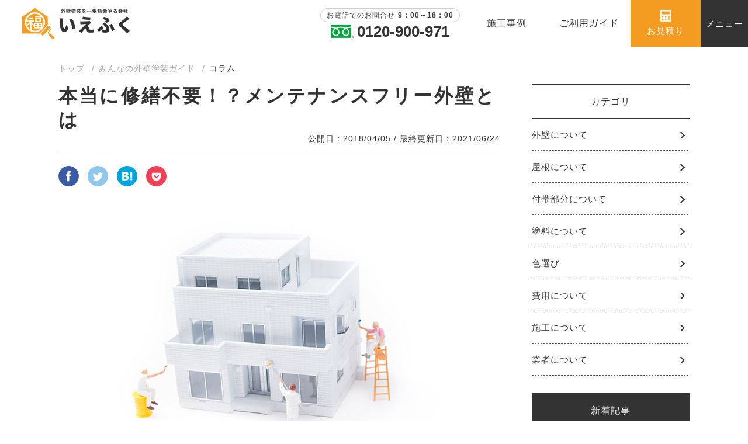

--- FILE ---
content_type: text/html; charset=UTF-8
request_url: https://penkio.com/column/maintenance-free/
body_size: 18873
content:
<!DOCTYPE html>
<html lang="ja">
<head>
<meta charset="utf-8">
<meta name="viewport" content="width=device-width, maximum-scale=1">


<title>本当に修繕不要！？メンテナンスフリー外壁とは｜簡単ネット注文の外壁塗装ならいえふく</title>

<meta name="description" content="">

<meta name="keywords" content="">


<meta name="robots" content="index,follow">
<meta name="format-detection" content="telephone=no">
<link href="https://penkio.com/wp-content/themes/iefuku2021/css/common.css?ddbb" rel="stylesheet">
<link rel="stylesheet" href="https://penkio.com/wp-content/themes/iefuku2021/js/slick/slick-theme.css">
<link rel="stylesheet" href="https://penkio.com/wp-content/themes/iefuku2021/js/slick/slick.css">
<link rel="stylesheet" href="https://cdnjs.cloudflare.com/ajax/libs/animate.css/3.7.2/animate.css" media="print" onload="this.media='all'">
<link href="https://penkio.com/wp-content/themes/iefuku2021/css/style.css?aa=bb" rel="stylesheet"><link href="https://penkio.com/wp-content/themes/iefuku2021/css/add.css" rel="stylesheet">
<link rel="icon" type="image/png" href="https://penkio.com/wp-content/themes/iefuku2021/img/common/favicon.png">
<link rel="icon" type="image/gif" href="https://penkio.com/wp-content/themes/iefuku2021/img/common/favicon.gif">
<link rel="icon" type="image/vnd.microsoft.icon" href="https://penkio.com/wp-content/themes/iefuku2021/img/common/favicon.ico">
<link rel="shortcut icon" href="https://penkio.com/wp-content/themes/iefuku2021/img/common/favicon.ico">
<script src="https://ajax.googleapis.com/ajax/libs/jquery/3.3.1/jquery.min.js"></script>

<title>本当に修繕不要！？メンテナンスフリー外壁とは | 首都圏の外壁・屋根塗装は株式会社いえふく</title>
<meta name='robots' content='max-image-preview:large' />
<link rel='dns-prefetch' href='//s.w.org' />
<script type="text/javascript">
window._wpemojiSettings = {"baseUrl":"https:\/\/s.w.org\/images\/core\/emoji\/13.1.0\/72x72\/","ext":".png","svgUrl":"https:\/\/s.w.org\/images\/core\/emoji\/13.1.0\/svg\/","svgExt":".svg","source":{"concatemoji":"https:\/\/penkio.com\/wp-includes\/js\/wp-emoji-release.min.js"}};
/*! This file is auto-generated */
!function(e,a,t){var n,r,o,i=a.createElement("canvas"),p=i.getContext&&i.getContext("2d");function s(e,t){var a=String.fromCharCode;p.clearRect(0,0,i.width,i.height),p.fillText(a.apply(this,e),0,0);e=i.toDataURL();return p.clearRect(0,0,i.width,i.height),p.fillText(a.apply(this,t),0,0),e===i.toDataURL()}function c(e){var t=a.createElement("script");t.src=e,t.defer=t.type="text/javascript",a.getElementsByTagName("head")[0].appendChild(t)}for(o=Array("flag","emoji"),t.supports={everything:!0,everythingExceptFlag:!0},r=0;r<o.length;r++)t.supports[o[r]]=function(e){if(!p||!p.fillText)return!1;switch(p.textBaseline="top",p.font="600 32px Arial",e){case"flag":return s([127987,65039,8205,9895,65039],[127987,65039,8203,9895,65039])?!1:!s([55356,56826,55356,56819],[55356,56826,8203,55356,56819])&&!s([55356,57332,56128,56423,56128,56418,56128,56421,56128,56430,56128,56423,56128,56447],[55356,57332,8203,56128,56423,8203,56128,56418,8203,56128,56421,8203,56128,56430,8203,56128,56423,8203,56128,56447]);case"emoji":return!s([10084,65039,8205,55357,56613],[10084,65039,8203,55357,56613])}return!1}(o[r]),t.supports.everything=t.supports.everything&&t.supports[o[r]],"flag"!==o[r]&&(t.supports.everythingExceptFlag=t.supports.everythingExceptFlag&&t.supports[o[r]]);t.supports.everythingExceptFlag=t.supports.everythingExceptFlag&&!t.supports.flag,t.DOMReady=!1,t.readyCallback=function(){t.DOMReady=!0},t.supports.everything||(n=function(){t.readyCallback()},a.addEventListener?(a.addEventListener("DOMContentLoaded",n,!1),e.addEventListener("load",n,!1)):(e.attachEvent("onload",n),a.attachEvent("onreadystatechange",function(){"complete"===a.readyState&&t.readyCallback()})),(n=t.source||{}).concatemoji?c(n.concatemoji):n.wpemoji&&n.twemoji&&(c(n.twemoji),c(n.wpemoji)))}(window,document,window._wpemojiSettings);
</script>
<style type="text/css">
img.wp-smiley,
img.emoji {
	display: inline !important;
	border: none !important;
	box-shadow: none !important;
	height: 1em !important;
	width: 1em !important;
	margin: 0 0.07em !important;
	vertical-align: -0.1em !important;
	background: none !important;
	padding: 0 !important;
}
</style>
	<link rel='stylesheet' id='wp-block-library-css'  href='https://penkio.com/wp-includes/css/dist/block-library/style.min.css' type='text/css' media='all' />
<style id='global-styles-inline-css' type='text/css'>
body{--wp--preset--color--black: #000000;--wp--preset--color--cyan-bluish-gray: #abb8c3;--wp--preset--color--white: #ffffff;--wp--preset--color--pale-pink: #f78da7;--wp--preset--color--vivid-red: #cf2e2e;--wp--preset--color--luminous-vivid-orange: #ff6900;--wp--preset--color--luminous-vivid-amber: #fcb900;--wp--preset--color--light-green-cyan: #7bdcb5;--wp--preset--color--vivid-green-cyan: #00d084;--wp--preset--color--pale-cyan-blue: #8ed1fc;--wp--preset--color--vivid-cyan-blue: #0693e3;--wp--preset--color--vivid-purple: #9b51e0;--wp--preset--gradient--vivid-cyan-blue-to-vivid-purple: linear-gradient(135deg,rgba(6,147,227,1) 0%,rgb(155,81,224) 100%);--wp--preset--gradient--light-green-cyan-to-vivid-green-cyan: linear-gradient(135deg,rgb(122,220,180) 0%,rgb(0,208,130) 100%);--wp--preset--gradient--luminous-vivid-amber-to-luminous-vivid-orange: linear-gradient(135deg,rgba(252,185,0,1) 0%,rgba(255,105,0,1) 100%);--wp--preset--gradient--luminous-vivid-orange-to-vivid-red: linear-gradient(135deg,rgba(255,105,0,1) 0%,rgb(207,46,46) 100%);--wp--preset--gradient--very-light-gray-to-cyan-bluish-gray: linear-gradient(135deg,rgb(238,238,238) 0%,rgb(169,184,195) 100%);--wp--preset--gradient--cool-to-warm-spectrum: linear-gradient(135deg,rgb(74,234,220) 0%,rgb(151,120,209) 20%,rgb(207,42,186) 40%,rgb(238,44,130) 60%,rgb(251,105,98) 80%,rgb(254,248,76) 100%);--wp--preset--gradient--blush-light-purple: linear-gradient(135deg,rgb(255,206,236) 0%,rgb(152,150,240) 100%);--wp--preset--gradient--blush-bordeaux: linear-gradient(135deg,rgb(254,205,165) 0%,rgb(254,45,45) 50%,rgb(107,0,62) 100%);--wp--preset--gradient--luminous-dusk: linear-gradient(135deg,rgb(255,203,112) 0%,rgb(199,81,192) 50%,rgb(65,88,208) 100%);--wp--preset--gradient--pale-ocean: linear-gradient(135deg,rgb(255,245,203) 0%,rgb(182,227,212) 50%,rgb(51,167,181) 100%);--wp--preset--gradient--electric-grass: linear-gradient(135deg,rgb(202,248,128) 0%,rgb(113,206,126) 100%);--wp--preset--gradient--midnight: linear-gradient(135deg,rgb(2,3,129) 0%,rgb(40,116,252) 100%);--wp--preset--duotone--dark-grayscale: url('#wp-duotone-dark-grayscale');--wp--preset--duotone--grayscale: url('#wp-duotone-grayscale');--wp--preset--duotone--purple-yellow: url('#wp-duotone-purple-yellow');--wp--preset--duotone--blue-red: url('#wp-duotone-blue-red');--wp--preset--duotone--midnight: url('#wp-duotone-midnight');--wp--preset--duotone--magenta-yellow: url('#wp-duotone-magenta-yellow');--wp--preset--duotone--purple-green: url('#wp-duotone-purple-green');--wp--preset--duotone--blue-orange: url('#wp-duotone-blue-orange');--wp--preset--font-size--small: 13px;--wp--preset--font-size--medium: 20px;--wp--preset--font-size--large: 36px;--wp--preset--font-size--x-large: 42px;}.has-black-color{color: var(--wp--preset--color--black) !important;}.has-cyan-bluish-gray-color{color: var(--wp--preset--color--cyan-bluish-gray) !important;}.has-white-color{color: var(--wp--preset--color--white) !important;}.has-pale-pink-color{color: var(--wp--preset--color--pale-pink) !important;}.has-vivid-red-color{color: var(--wp--preset--color--vivid-red) !important;}.has-luminous-vivid-orange-color{color: var(--wp--preset--color--luminous-vivid-orange) !important;}.has-luminous-vivid-amber-color{color: var(--wp--preset--color--luminous-vivid-amber) !important;}.has-light-green-cyan-color{color: var(--wp--preset--color--light-green-cyan) !important;}.has-vivid-green-cyan-color{color: var(--wp--preset--color--vivid-green-cyan) !important;}.has-pale-cyan-blue-color{color: var(--wp--preset--color--pale-cyan-blue) !important;}.has-vivid-cyan-blue-color{color: var(--wp--preset--color--vivid-cyan-blue) !important;}.has-vivid-purple-color{color: var(--wp--preset--color--vivid-purple) !important;}.has-black-background-color{background-color: var(--wp--preset--color--black) !important;}.has-cyan-bluish-gray-background-color{background-color: var(--wp--preset--color--cyan-bluish-gray) !important;}.has-white-background-color{background-color: var(--wp--preset--color--white) !important;}.has-pale-pink-background-color{background-color: var(--wp--preset--color--pale-pink) !important;}.has-vivid-red-background-color{background-color: var(--wp--preset--color--vivid-red) !important;}.has-luminous-vivid-orange-background-color{background-color: var(--wp--preset--color--luminous-vivid-orange) !important;}.has-luminous-vivid-amber-background-color{background-color: var(--wp--preset--color--luminous-vivid-amber) !important;}.has-light-green-cyan-background-color{background-color: var(--wp--preset--color--light-green-cyan) !important;}.has-vivid-green-cyan-background-color{background-color: var(--wp--preset--color--vivid-green-cyan) !important;}.has-pale-cyan-blue-background-color{background-color: var(--wp--preset--color--pale-cyan-blue) !important;}.has-vivid-cyan-blue-background-color{background-color: var(--wp--preset--color--vivid-cyan-blue) !important;}.has-vivid-purple-background-color{background-color: var(--wp--preset--color--vivid-purple) !important;}.has-black-border-color{border-color: var(--wp--preset--color--black) !important;}.has-cyan-bluish-gray-border-color{border-color: var(--wp--preset--color--cyan-bluish-gray) !important;}.has-white-border-color{border-color: var(--wp--preset--color--white) !important;}.has-pale-pink-border-color{border-color: var(--wp--preset--color--pale-pink) !important;}.has-vivid-red-border-color{border-color: var(--wp--preset--color--vivid-red) !important;}.has-luminous-vivid-orange-border-color{border-color: var(--wp--preset--color--luminous-vivid-orange) !important;}.has-luminous-vivid-amber-border-color{border-color: var(--wp--preset--color--luminous-vivid-amber) !important;}.has-light-green-cyan-border-color{border-color: var(--wp--preset--color--light-green-cyan) !important;}.has-vivid-green-cyan-border-color{border-color: var(--wp--preset--color--vivid-green-cyan) !important;}.has-pale-cyan-blue-border-color{border-color: var(--wp--preset--color--pale-cyan-blue) !important;}.has-vivid-cyan-blue-border-color{border-color: var(--wp--preset--color--vivid-cyan-blue) !important;}.has-vivid-purple-border-color{border-color: var(--wp--preset--color--vivid-purple) !important;}.has-vivid-cyan-blue-to-vivid-purple-gradient-background{background: var(--wp--preset--gradient--vivid-cyan-blue-to-vivid-purple) !important;}.has-light-green-cyan-to-vivid-green-cyan-gradient-background{background: var(--wp--preset--gradient--light-green-cyan-to-vivid-green-cyan) !important;}.has-luminous-vivid-amber-to-luminous-vivid-orange-gradient-background{background: var(--wp--preset--gradient--luminous-vivid-amber-to-luminous-vivid-orange) !important;}.has-luminous-vivid-orange-to-vivid-red-gradient-background{background: var(--wp--preset--gradient--luminous-vivid-orange-to-vivid-red) !important;}.has-very-light-gray-to-cyan-bluish-gray-gradient-background{background: var(--wp--preset--gradient--very-light-gray-to-cyan-bluish-gray) !important;}.has-cool-to-warm-spectrum-gradient-background{background: var(--wp--preset--gradient--cool-to-warm-spectrum) !important;}.has-blush-light-purple-gradient-background{background: var(--wp--preset--gradient--blush-light-purple) !important;}.has-blush-bordeaux-gradient-background{background: var(--wp--preset--gradient--blush-bordeaux) !important;}.has-luminous-dusk-gradient-background{background: var(--wp--preset--gradient--luminous-dusk) !important;}.has-pale-ocean-gradient-background{background: var(--wp--preset--gradient--pale-ocean) !important;}.has-electric-grass-gradient-background{background: var(--wp--preset--gradient--electric-grass) !important;}.has-midnight-gradient-background{background: var(--wp--preset--gradient--midnight) !important;}.has-small-font-size{font-size: var(--wp--preset--font-size--small) !important;}.has-medium-font-size{font-size: var(--wp--preset--font-size--medium) !important;}.has-large-font-size{font-size: var(--wp--preset--font-size--large) !important;}.has-x-large-font-size{font-size: var(--wp--preset--font-size--x-large) !important;}
</style>
<link rel='stylesheet' id='pz-linkcard-css'  href='//penkio.com/wp-content/uploads/pz-linkcard/style.css' type='text/css' media='all' />
<link rel="https://api.w.org/" href="https://penkio.com/wp-json/" /><link rel="EditURI" type="application/rsd+xml" title="RSD" href="https://penkio.com/xmlrpc.php?rsd" />
<link rel="wlwmanifest" type="application/wlwmanifest+xml" href="https://penkio.com/wp-includes/wlwmanifest.xml" /> 
<link rel="canonical" href="https://penkio.com/column/maintenance-free/" />
<link rel='shortlink' href='https://penkio.com/?p=2377' />
<link rel="alternate" type="application/json+oembed" href="https://penkio.com/wp-json/oembed/1.0/embed?url=https%3A%2F%2Fpenkio.com%2Fcolumn%2Fmaintenance-free%2F" />
<link rel="alternate" type="text/xml+oembed" href="https://penkio.com/wp-json/oembed/1.0/embed?url=https%3A%2F%2Fpenkio.com%2Fcolumn%2Fmaintenance-free%2F&#038;format=xml" />

<!-- Google Tag Manager -->
<script>(function(w,d,s,l,i){w[l]=w[l]||[];w[l].push({'gtm.start':
new Date().getTime(),event:'gtm.js'});var f=d.getElementsByTagName(s)[0],
j=d.createElement(s),dl=l!='dataLayer'?'&l='+l:'';j.async=true;j.src=
'https://www.googletagmanager.com/gtm.js?id='+i+dl;f.parentNode.insertBefore(j,f);
})(window,document,'script','dataLayer','GTM-MF4DZJH');</script>
<!-- End Google Tag Manager -->
</head>

<body><!-- Google Tag Manager (noscript) -->
<noscript><iframe src="https://www.googletagmanager.com/ns.html?id=GTM-MF4DZJH"
height="0" width="0" style="display:none;visibility:hidden"></iframe></noscript>
<!-- End Google Tag Manager (noscript) -->

<div id="wrapper">
	<header class="d-flex align-items-center col-2">
		<h1 id="logo"><a href="https://penkio.com/"><img src="" data-src="https://penkio.com/wp-content/themes/iefuku2021/img/common/logo.png" alt="外壁塗装を一生懸命やる会社いえふく" class="img-100 lozad"><img src="" data-src="https://penkio.com/wp-content/themes/iefuku2021/img/common/logo-white.png" alt="外壁塗装を一生懸命やる会社いえふく" class="img-100 lozad"></a></h1>
		<div class="local-nav d-flex align-items-center">
			<div class="tel">
				<span>お電話でのお問合せ<em>9：00～18：00</em></span>
				<p class="line-height-1"><a href="tel:0120-900-971"><i><img src="" data-src="https://penkio.com/wp-content/themes/iefuku2021/img/common/icon_free.svg" alt="" class="img-100 lozad"></i><em>0120-900-971</em></a></p>
			</div>
			<ul class="d-flex align-items-center">
				<li><a href="https://penkio.com/case/"><span class="underline">施工事例</span></a></li>
				<li><a href="https://penkio.com/guide/"><span class="underline">ご利用ガイド</span></a></li>
				<li><a href="https://penkio.com/photo-estimate/form/"><i><img src="" data-src="https://penkio.com/wp-content/themes/iefuku2021/img/common/icon_calculation.svg" alt="" class="img-100 lozad"></i>お見積り</a></li>
			</ul>			
			<div id="sp_btn-tel" class="sp-nav_btn"><a href="tel:0120-900-971"><i><img src="" data-src="https://penkio.com/wp-content/themes/iefuku2021/img/common/icon_mobile.svg" alt="" class="img-100 lozad"></i>電話</a></div>
      <div id="sp_btn-estimate" class="sp-nav_btn"><a href="https://penkio.com/photo-estimate/form/" target="_blank" rel="noopener"><i><img src="" data-src="https://penkio.com/wp-content/themes/iefuku2021/img/common/icon_calculation.svg" alt="" class="img-100 lozad"></i>お見積り</a></div>
      <div id="sp_btn-case" class="sp-nav_btn"><a href="https://penkio.com/case/"><i><img src="" data-src="https://penkio.com/wp-content/themes/iefuku2021/img/common/icon_paint.svg" alt="" class="img-100 lozad"></i>施工事例</a></div>
      <div class="menu-trigger"><em><i>メニュー</i></em></div>
		</div>
	</header>
	<nav>
		<div class="section-inner">
			<ul id="gmenu" class="d-flex">
				<li><a href="/plan/">塗装プラン</a></li>
				<li><a href="/guide/">ご利用ガイド</a></li>
				<li><a href="/about/">会社概要</a></li>
				<li><a href="/faq/">よくある質問</a></li>
				<li><a href="/service-flow/">施工の流れ</a></li>
				<li><a href="/case/">施工事例</a></li>
				<li><a href="/after-service/">アフターサービス</a></li>
				<li><a href="/online-consultation/">はじめての塗装質問会</a></li>
				<li><a href="/estimate/">費用シミュレーション</a></li>
				<li><a href="/color_simulation/">カラーシミュレーション</a></li>
		  </ul>
			<ul id="sys-menu" class="d-flex">
				<!--<li><a href="https://iefuku.channel.io/support-bots/25517" class="btn" target="_blank" rel="noopener">資料請求</a></li>-->
				<li><a href="https://penkio.com/photo-estimate/form/" class="btn">撮るだけ見積り</a></li>
			</ul>
			<div id="other-menu" class="d-flex col-2 align-items-center">
				<ul class="d-flex">
					<li><a href="/column/">外壁コラム</a></li>
					<!-- <li><a href="https://penkio.com/recruit_outline/">採用情報</a></li> -->
					<li><a href="https://penkio.com/privacy-policy/">プライバシーポリシー</a></li>
				</ul>
				<ul class="d-flex">
					<li><a href="https://www.facebook.com/iefuku.gp/" target="_blank" rel="noopener" class="btn-over"><img src="https://penkio.com/wp-content/themes/iefuku2021/img/common/icon_facebook.png" alt="" class="img-100"></a></li>
					<li><a href="https://line.me/R/ti/p/@jnf4535r?from=page" target="_blank" rel="noopener" class="btn-over"><img src="https://penkio.com/wp-content/themes/iefuku2021/img/common/icon_line.png" alt="" class="img-100"></a></li>
					<li><a href="https://www.instagram.com/iefuku/" target="_blank" rel="noopener" class="btn-over"><img src="https://penkio.com/wp-content/themes/iefuku2021/img/common/icon_insta.png" alt="" class="img-100"></a></li>
					<li><a href="https://twitter.com/Iefuku_jp" target="_blank" rel="noopener" class="btn-over"><img src="https://penkio.com/wp-content/themes/iefuku2021/img/common/icon_twitter.png" alt="" class="img-100"></a></li>
				</ul>
			</div><!-- /#other-menu -->
		</div>
	</nav>
  <main id="main">
<div id="page-colum_category" class="page-contents">
<div id="headline" class="d-flex">
<h1>みんなの外壁塗装ガイド</h1>
</div><!-- /#headline -->
<div id="page-contents" class="section-inner">

<div class="topic-path">
<ol itemscope itemtype="https://schema.org/BreadcrumbList" class="breadcrumb d-flex">
<li itemprop="itemListElement" itemscopeitemtype="https://schema.org/ListItem">
<a itemprop="item" href="https://penkio.com/">
<span itemprop="name">トップ</span>
</a>
<meta itemprop="position" content="1" />
</li>
<li itemprop="itemListElement" itemscopeitemtype="https://schema.org/ListItem">
<a itemprop="item" href="https://penkio.com/column/">
<span itemprop="name">みんなの外壁塗装ガイド</span>
</a>
<meta itemprop="position" content="2" />
</li>
<li itemprop="itemListElement" itemscopeitemtype="https://schema.org/ListItem">
<span itemprop="name">コラム</span>
<meta itemprop="position" content="3" />
</li>
</ol>
</div><!-- /.topic-path -->

<div id="column-detail-box" class="d-flex col-2">

<div id="column-detail">


<h1 class="ttl_page-h1">本当に修繕不要！？メンテナンスフリー外壁とは</h1>
<p class="page_entry-date">公開日：2018/04/05 / 最終更新日：2021/06/24</p><!-- /.page_entry-date -->

<ul class="page_sns-list d-flex mb20">
    <!-- Facebookボタン -->
    <li class="facebooklink">
     <a href="//www.facebook.com/sharer.php?src=bm&u=https%3A%2F%2Fpenkio.com%2Fcolumn%2Fmaintenance-free%2F&t=%E6%9C%AC%E5%BD%93%E3%81%AB%E4%BF%AE%E7%B9%95%E4%B8%8D%E8%A6%81%EF%BC%81%EF%BC%9F%E3%83%A1%E3%83%B3%E3%83%86%E3%83%8A%E3%83%B3%E3%82%B9%E3%83%95%E3%83%AA%E3%83%BC%E5%A4%96%E5%A3%81%E3%81%A8%E3%81%AF｜首都圏の外壁・屋根塗装は株式会社いえふく" onclick="javascript:window.open(this.href, '', 'menubar=no,toolbar=no,resizable=yes,scrollbars=yes,height=300,width=600');return false;">
       
    <img src="https://penkio.com/wp-content/themes/iefuku2021/img/common/page_icon-facebook.svg" alt="Facebook" class="img-100">
    </a>
    </li>

    <!-- ツイートボタン -->
    <li class="tweet">
    <a href="//twitter.com/intent/tweet?url=https%3A%2F%2Fpenkio.com%2Fcolumn%2Fmaintenance-free%2F&text=%E6%9C%AC%E5%BD%93%E3%81%AB%E4%BF%AE%E7%B9%95%E4%B8%8D%E8%A6%81%EF%BC%81%EF%BC%9F%E3%83%A1%E3%83%B3%E3%83%86%E3%83%8A%E3%83%B3%E3%82%B9%E3%83%95%E3%83%AA%E3%83%BC%E5%A4%96%E5%A3%81%E3%81%A8%E3%81%AF｜首都圏の外壁・屋根塗装は株式会社いえふく&tw_p=tweetbutton" onclick="javascript:window.open(this.href, '', 'menubar=no,toolbar=no,resizable=yes,scrollbars=yes,height=300,width=600');return false;">
      <img src="https://penkio.com/wp-content/themes/iefuku2021/img/common/page_icon-twitter.svg" alt="Twitter" class="img-100">
    </a>
    </li>

    <!-- LINEボタン -->
    <li class="line none">
    <a href="//social-plugins.line.me/lineit/share?url=https%3A%2F%2Fpenkio.com%2Fcolumn%2Fmaintenance-free%2F" onclick="javascript:window.open(this.href, '', 'menubar=no,toolbar=no,resizable=yes,scrollbars=yes,height=600,width=500');return false;">
        <span>LINE</span>
	</a>
    </li>

    <!-- はてなボタン -->
    <li class="hatena">
    <a href="//b.hatena.ne.jp/entry/https%3A%2F%2Fpenkio.com%2Fcolumn%2Fmaintenance-free%2F" onclick="javascript:window.open(this.href, '', 'menubar=no,toolbar=no,resizable=yes,scrollbars=yes,height=400,width=510');return false;"><img src="https://penkio.com/wp-content/themes/iefuku2021/img/common/page_icon-hatena.svg" alt="Hatena" class="img-100">
    </a>
    </li>
  
  <!-- Pocket -->
    <li class="hatena">
     <a href="//getpocket.com/edit?url=https%3A%2F%2Fpenkio.com%2Fcolumn%2Fmaintenance-free%2F" onclick="javascript:window.open(this.href, '', 'menubar=no,toolbar=no,resizable=yes,scrollbars=yes,height=600,width=500');return false;"><img src="https://penkio.com/wp-content/themes/iefuku2021/img/common/page_icon-pocket.svg" alt="Pocket" class="img-100">
    </a>
    </li>
</ul>
<div class="section stripe">
<div class="inner">
<p class="image"><img src="/wp-content/uploads/2018/04/maintenance-free_image001.jpg" alt="" /></p>
<p>最近、メンテナンスフリーといわれる外壁が人気と関心を集めています。<br class="break" />戸建て住宅に住む場合、住宅の美観や機能性を保つためには定期的な外壁のメンテナンスが必要不可欠で、高額な費用がかかります。</p>
<p>メンテナンスフリーの外壁を用いることで、住宅に掛かるメンテナンス費用が抑えられれば理想的ですよね。<br class="break" />この記事では、そもそもメンテナンスフリーの外壁とは一体何なのか？本当にメンテナンスは必要ないのか？ということから、<br />
一般的に住宅に用いられる外壁の種類と特徴、素材ごとの寿命や耐久性の比較、価格相場の比較、住まいの外壁をより長持ちさせるためにできることを解説します。</p>
<p>メンテナンスフリーの外壁に興味がある方や、住まいの外壁材選びに悩まれている方はとくに確認してみてくださいね。</p>
<dl class="page-index">
<dt>目次</dt>
<dd>
<ol>
<li><a href="#index1">1. メンテナンスフリーの外壁とは？</a></li>
<li><a href="#index2">2. 外壁素材の種類・各特徴について</a></li>
<li><a href="#index3">3. 外壁素材の寿命・耐久性の比較</a></li>
<li><a href="#index4">4. 外壁素材の価格相場の比較</a></li>
<li><a href="#index5">5. さらなるメンテナンスフリーを目指すには？</a></li>
<li><a href="#index6">6. まとめ</a></li>
</ol>
</dd>
</dl>
</div>
</div>
<div class="section">
<div class="inner">
<h2 id="index1">1. メンテナンスフリーの外壁とは？</h2>
<p>メンテナンスフリーの外壁は、本当にメンテナンスがいらないのでしょうか？<br class="break" />まずはどのような外壁をメンテナンスフリーと呼ぶのか確認してみましょう。</p>
<h3 id="index1-1">耐久性に優れた外壁</h3>
<p>戸建て住宅の場合、必ず定期的に外壁や屋根の大掛かりな修繕工事が必要となり、その期間は10～15年が一般的です。<br class="break" />メンテナンスフリーと呼ばれる外壁には実は定義がなく、従来の修繕時期を延ばすことができる素材や工法を、外壁塗装業界では「メンテナンスフリー」と呼びます。<br class="break" />つまり、<span class="marker">全くメンテナンスの必要がない、という意味ではない</span>のです。</p>
<p>修繕時期の間隔を延ばすことができれば、住宅が新築されてから寿命を迎えるまでの期間に必要な修繕の回数を減らせます。そうすれば、ランニングコストや住まい手の負担軽減に繋がるのです。</p>
<p>外壁が傷む主な原因は、雨や風、太陽光からの紫外線です。<br class="break" />修繕時期を延ばすためには、これらの原因から受けるダメージを減らすことや、避けることが大切です。</p>
<p>メンテナンスの回数は従来よりも少ないながらも、定期的なメンテナンスは必要です。<br class="break" />メンテナンスフリーと呼ばれる耐久性の高い外壁素材として代表的なのは、ガルバリウム鋼板です。しかし、サイディングやモルタル外壁でも、高耐久性塗料や外壁を自浄する機能がある光触媒塗料と組み合わせれば、メンテナンスフリーの外壁と呼ばれることがあります。</p>
<p>メンテナンスフリーという表面的なうたい文句を鵜呑みにせず、メンテナンスフリーに分類される外壁の特徴や必要なメンテナンスを正しく理解することが大切です。賢く住まいの外壁選びを進めましょう。</p>
</div>
</div>
<div class="section">
<div class="inner">
<h2 id="index2">2. 外壁素材の種類・各特徴について</h2>
<p class="image"><img src="/wp-content/uploads/2018/04/maintenance-free_image002.jpg" alt="" /></p>
<p>メンテナンスフリーの外壁の本質に触れたところで、住宅に使われる一般的な外壁素材の種類と、その特徴について確認してみましょう。</p>
<h3 id="index2-1">1.タイル外壁</h3>
<p class="image"><img src="/wp-content/uploads/2018/04/003_190505_image001.jpg" alt="" /></p>
<p>外壁にタイルを張った仕上げです。<br class="break" />タイルは、土や砕いた石などを混ぜ合わせ、高温で焼き成型したものです。意匠性に優れ、高級感や重厚感のある仕上がりになります。</p>
<p>性能面では、耐久性に優れ、傷や汚れにも強く、メンテナンスフリーと呼ばれる外壁の代表的な仕上げといえます。<br class="break" />タイルが頑丈である分、見落としがちなのが目地部分の劣化で、定期的なメンテナンスが必要です。</p>
<p>近年は耐久性に優れた目地材も登場していますが、新築から約5年を過ぎたら気を配る必要があります。</p>
<p>タイル外壁について詳しく知りたい方は、<br class="break" />『<a href="https://penkio.com/column/tile/" target="_blank" rel="noopener">外壁タイルはおすすめ？メンテナンス方法とメリット・デメリットについて</a>』<br class="break" />をご参照ください。</p>
<h3 id="index2-2">2.モルタル外壁</h3>
<p class="image"><img src="/wp-content/uploads/2018/04/003_190505_image002.jpg" alt="" /></p>
<p>外壁に水、砂、セメントなどを混ぜたモルタルをコテで塗り、固めた仕上げです。左官工事であるコテ仕上げでは、さまざまなテクスチャーを表現することができるため、個性的でデザイン性の高い仕上がりになります。</p>
<p>経年劣化やひび割れが目立ちやすい仕上げですが、下地に気をつけて、左官仕上げの上に耐久性の高い塗装を施すことで、傷みを防ぐ効果が期待できます。</p>
<p>外壁に色あせやひび割れ、古い塗膜の剥がれ、触ると白い粉が付くチョーキング現象が起きたらメンテナンスのタイミングです。外壁塗装により壁の耐久性を高める必要があります。</p>
<p>またタイル同様に、目地部分にも劣化が起こるので定期的な補修が必要です。<br class="break" />モルタル外壁について詳しく知りたい方は、<br class="break" />『<a href="https://penkio.com/column/mortar-outer-wall/" target="_blank" rel="noopener">モルタル外壁ってどんな外壁？メリット・デメリットからDIYによる補修まで</a>』<br class="break" />をご参照ください。</p>
<h3 id="index2-3">3.サイディング</h3>
<p class="image"><img src="/wp-content/uploads/2018/04/003_190505_image003.jpg" alt="" /></p>
<p>工場で生産されたサイディングボードを外壁に張る仕上げです。<br class="break" />工場生産のメリットは、現場の技術力に左右されにくく、仕上がりが均一になりやすい点です。</p>
<p>サイディングで代表的な4つの素材を確認してみましょう。</p>
<h4 id="index2-4">3-1．窯業系</h4>
<p>セメントに無機物や繊維質を混ぜ込み、板状に成型して表面に石積み風やタイル風等のさまざまなテクスチャーを施して加工されたサイディングです。<br class="break" /><span class="marker">サイディングの中でも9割近いシェア率を占めている圧倒的な人気商品</span>です。<br class="break" />求めやすいコストと、機能性、デザイン性に優れています。</p>
<p>色あせやチョーキング現象が起こったときはメンテナンスのタイミングです。目地部分も劣化するので、定期的に補修が必要です。</p>
<h4 id="index2-5">3-2．金属系</h4>
<p>表面にガルバリウム鋼板やアルミ等を使い、芯材として断熱材を挟むようにして、裏面にアルミを加工した紙を使用したサイディングです。<br class="break" />シンプルでスタイリッシュな現代的な外観を演出することができます。</p>
<p><span class="marker">軽量で、耐久性と耐震性に優れますが、線キズができやすい</span>ことも覚えておきましょう。キズを放置するとサビが付いてしまうので、外壁塗装をしてメンテナンスしなければなりません。目地部分にも劣化が起こるので、補修が必要です。</p>
<h4 id="index2-6">3-3．木質系</h4>
<p>本物の木材に塗装を施し、定尺寸法に成型したサイディングです。木の質感を活かし、温かみのある外観を演出できます。</p>
<p>高級感があり、断熱性が高いです。しかし、木材をそのまま外壁に張るサイディングですので、小まめにメンテナンスを行う必要があります。</p>
<p>色あせやコケ・藻などの汚れが付着したら劣化のサインです。腐食する前に外壁塗装をして耐久性を高めましょう。目地部分も定期的な補修が必要です。</p>
<h4 id="index2-7">3-4．樹脂系</h4>
<p>塩化ビニル樹脂を主な原料としたサイディングです。<span class="marker">シーリングを使わず施工を行えるため、劣化に強い特徴</span>があります。<br class="break" />耐久性に優れ、軽量なため耐震性にも効果があります。現在は海外製品が主流です。</p>
<p>樹脂系は耐久性や腐食性に優れるので、他のサイディングに比べるとメンテナンスのトータル回数が少なく済みます。<br class="break" />デメリットは紫外線に弱いことで、色褪せが気になり始めたら塗装するといいでしょう。遮熱塗料や紫外線を遮る機能を持つ塗料がおすすめです。</p>
<p>サイディングについて詳しく知りたい方は、<br class="break" />『<a href="https://penkio.com/column/siding/" target="_blank" rel="noopener">サイディングの種類からリフォームのコストまで徹底解説</a>』<br class="break" />をご参照ください。</p>
<h3 id="index2-8">4．RC</h3>
<p class="image"><img src="/wp-content/uploads/2018/04/003_190505_image004.jpg" alt="" /></p>
<p>RCとは鉄筋コンクリートのことです。鉄筋を組んだあと型枠にコンクリートを流し込んで固めた建材です。</p>
<p>耐震性や耐久性、デザイン性に優れますが、結露が起こりやすく建築費用が高くなるのがデメリットです。<br class="break" />メンテナンスの目安はチョーキングやひび割れ、外壁に汚れが付いたときなどで、外壁塗装を行います。</p>
<h3 id="index2-9">5．ALC外壁</h3>
<p class="image"><img src="/wp-content/uploads/2018/04/003_190505_image005.jpg" alt="" /></p>
<p>※引用：<a href="http://www.alc.gr.jp/aboutalc.html" target="_blank" rel="noopener">ALC協会</a></p>
<p>ALCは軽量気泡コンクリートといわれ、ボードの内部に無数の気泡を形成することで軽量化されたパネルです。<span class="marker">コンクリートのメリットである耐久性や耐火性がありながら、重量はコンクリートの約4分の1と軽く、さらに環境にもやさしい素材</span>です。<br class="break" />施工性も高いため、戸建て住宅から高層ビルまでさまざまな建物に利用されています。</p>
<p>チョーキング現象や外壁に汚れ、ひび割れが起きるとメンテナンスの時期で、外壁塗装が必要になります。またコーキングの補修も必要です。サイディングに比べてALCはボードが小さいため、コーキング部分も多くなります。</p>
<p>ALC外壁について詳しく知りたい方は、<br class="break" />『<a href="https://penkio.com/column/alc/" target="_blank" rel="noopener">ALCの特徴やメリット・デメリット教えます</a>』<br class="break" />をご参照ください。</p>
<h3 id="index2-10">6．ガルバリウム鋼板</h3>
<p class="image"><img src="/wp-content/uploads/2018/04/003_190505_image006.jpg" alt="" /></p>
<p>ガルバリウム鋼板は窯アルミニウムや亜鉛、シリコンにより構成される金属系の素材です。金属でありながら軽量で加工がしやすく、デザイン性もあります。腐食性や耐久性、耐震性にも優れている素材です。</p>
<p>デメリットは、傷が付くとサビが生じる可能性があることです。他の金属や木材に接触するとサビが生じる「電食」を起こすため、注意が必要です。</p>
<p>メンテナンスは、定期的に水で洗い流す必要があります。ただし、形が凹んだり漏水したりする可能性があるため、擦ったり高圧洗浄など強い力で洗浄したりしてはいけません。外壁に水を当てることでサビの発生が抑えられるのです。</p>
<p>ガルバリウム鋼板は施工時にシーリングを必要としないため、目地のメンテナンスも不要です。<span class="marker">定期的に水で洗い流し汚れを落とす作業は必要ですが、メンテナンスフリーの外壁材</span>といえます。</p>
<p>ガルバリウム鋼板について詳しく知りたい方は、<br class="break" />『<a href="https://penkio.com/column/galvalume/" target="_blank" rel="noopener">見た目がオシャレなガルバリウム鋼板、実は中身も優れもの！</a>』を、<br class="break" />外壁材の種類や特徴について詳しく知りたい方は、<br class="break" />『<a href="https://penkio.com/column/outerwall/" target="_blank" rel="noopener">外壁材選びのキホン｜種類や特徴、選び方のまとめ</a>』<br class="break" />をそれぞれご参照ください。</p>
<h3 id="index2-11">7.塗料</h3>
<p>新築時に工場塗装をしてから張り付ける窯業系サイディングに対して、<br class="break" />無塗装サイディングは張り付けた後に、現場で塗装するサイディング外壁材のことをいいます。<br class="break" />モルタルの外壁や、無塗装サイディングの仕上げとして使われる一般的な塗料の種類について確認してみましょう。</p>
<h4 id="index2-11-1">7-1．アクリル系</h4>
<p>アクリル系合成樹脂を主な成分とする塗料です。価格が安いことと、発色性の良さが特徴です。</p>
<p>耐用年数が短いため住宅の外壁に使われる例は少なく、短期間で塗り替えを行う店舗のディスプレイや、屋内の壁面塗装に使われることが多いです。</p>
<h4 id="index2-11-2">7-2．ウレタン系</h4>
<p>ウレタンを主な成分とする塗料です。塗膜が光沢を持ち、つやのある仕上がりが特徴です。</p>
<p>耐久性はシリコン系塗料に少々及びませんが、価格が安いため、外壁の塗装においてはシリコン系塗料と比較され、コスト重視の工事で使われる塗料です。</p>
<h4 id="index2-11-3">7-3．シリコン系</h4>
<p>シリコンを主な成分とする塗料です。耐久性、耐熱性、耐侯性に優れ、表面の塗膜に光沢があるため汚れが落ちやすい特徴があります。</p>
<p>コストと機能性のバランスに優れ、外壁を塗装する材料として定番化している塗料です。</p>
<h4 id="index2-11-4">7-4．フッ素系</h4>
<p>あらゆる物のコーティング材として知られるフッ素を主な成分とする塗料です。<br class="break" />他の塗料よりも圧倒的に耐候性や耐久性に優れ、汚れを付きにくくする効果があります。<br class="break" />優れた塗料ではありますが、その分価格が高いことも特徴です。</p>
<h4 id="index2-11-5">7-5．光触媒塗料</h4>
<p>外壁に付着した汚れを、太陽光によって分解し、雨や水によって洗い流す自浄機能のある塗料です。</p>
<p>ホコリなどの汚れがつきにくいことはもちろん、カビやコケが発生しにくいことも、外壁の美観を保つための重要な要素です。<br class="break" />その上、建物周辺の空気を浄化し、臭いを分解し、遮熱効果もあり、省エネ住宅に貢献するとともに、メンテナンスフリーの外壁塗料の代名詞ともいえます。<br class="break" />大変優れた塗料のため、価格が高いことも特徴です。</p>
<p>塗料の種類について詳しく知りたい方は、<br class="break" />『<a href="https://penkio.com/column/toryo/" target="_blank" rel="noopener">塗料の種類はこんなにある！業者に依存しない賢い選び方</a>』<br class="break" />をご参照ください。</p>
</div>
</div>
<div class="section">
<div class="inner">
<h2 id="index3">3. 外壁素材の寿命・耐久性の比較</h2>
<p class="image"><img src="/wp-content/uploads/2018/04/maintenance-free_image003.jpg" alt="" /></p>
<p>それぞれの外壁の特徴を確認したところで、寿命や耐久性を比較してみましょう。<br class="break" />耐用期間の目安は、短い順に比較すると以下のように並べることができます。</p>
<h3 id="index3-1">新築から5年目を目安に点検・メンテナンスがおすすめ</h3>
<ul class="normal-list01">
<li>木質系サイディング　約7～10年</li>
</ul>
<h3 id="index3-2">新築から10年目を目安に点検・メンテナンスがおすすめ</h3>
<ul class="normal-list01">
<li>窯業系サイディング　約7～10年</li>
<li>モルタル外壁　約10年</li>
<li>金属系サイディング　約10～15年</li>
<li>樹脂系サイディング　約10～15年</li>
<li>タイル外壁(目地)　約10～15年</li>
<li>ALC外壁　約10～15年</li>
</ul>
<h3 id="index3-3">新築から15年目を目安に点検・メンテナンスがおすすめ</h3>
<ul class="normal-list01">
<li>ガルバリウム鋼板　約25年～</li>
<li>タイル外壁　約30年～</li>
</ul>
<p>耐用期間で単純に並べると上のようになりますが、建物の外壁は常に紫外線や雨風、わずかな地震などの振動にさらされ、ダメージを受けている状態です。</p>
<p>そのため、<span class="marker">耐用年数に関わらず10年目を目安に一度専門家の点検を受ける</span>ことがおすすめです。</p>
<p>外壁の劣化の時期について詳しく知りたい方は、<br class="break" />『<a href="https://penkio.com/column/timing/" target="_blank" rel="noopener">外壁塗装をおこなう時期</a>』<br class="break" />をご参照ください。</p>
</div>
</div>
<div class="section">
<div class="inner">
<h2 id="index4">4. 外壁素材の価格相場の比較</h2>
<p class="image"><img src="/wp-content/uploads/2018/04/maintenance-free_image004.jpg" alt="" /></p>
<p>各素材の面積あたりの価格相場と、耐用年数を加味した上での比較を確認してみましょう。</p>
<h3 id="index4-1">1.各素材の面積あたりの価格相場</h3>
<p>各素材の面積あたりの価格相場は以下のようになっています。</p>
<ul class="normal-list01">
<li>木質系サイディング　約4000円/㎡～</li>
<li>窯業系サイディング　約3000～10000円/㎡</li>
<li>金属系サイディング　約5000～9000円/㎡</li>
<li>樹脂系サイディング　約4000～10000円/㎡</li>
</ul>
<p>サイディングに塗装を施す場合（すべて無塗装窯業系サイディングに塗装するとする）</p>
<ul class="normal-list01">
<li>アクリル系塗料　約4500円/㎡</li>
<li>ウレタン系塗料　約5000円/㎡</li>
<li>シリコン系塗料　約5500円/㎡</li>
<li>フッ素系塗料　約7000円/㎡</li>
<li>光触媒塗料　約7700円/㎡</li>
</ul>
<p>モルタルに塗装を施す場合（すべて要塗装仕上げモルタル外壁に塗装するとする）</p>
<ul class="normal-list01">
<li>アクリル系塗料　約5500円/㎡</li>
<li>ウレタン系塗料　約6000円/㎡</li>
<li>シリコン系塗料　約6500円/㎡</li>
<li>フッ素系塗料　約8000円/㎡</li>
<li>光触媒塗料　約8700円/㎡</li>
</ul>
<ul class="normal-list01">
<li>ガルバリウム外壁　約6,000円/㎡</li>
<li>タイル外壁　約8000円/㎡～</li>
</ul>
<p>面積あたりの単価で見ると、数千円の差ではありますが、住宅の外壁に施すと大変な価格の差が出てきます。<br class="break" />たとえば、35坪の住宅の外壁は一般的に約140㎡ほどですので、一番安価な窯業系サイディング3500円/㎡の場合と8000円/㎡のタイル外壁を比較すると、初期費用差は63万円にもなります。</p>
<h3 id="index4-2">2.耐久年数を加味した価格比較</h3>
<p>前の項目では、初期費用の比較で窯業系サイディングとタイル外仕上げの外壁に63万円程度の差があることをお伝えしました。しかし、耐久年数を加味した上で価格比較をすると、結果的にタイルの方が安くなります。<br class="break" />耐久性の高い外壁材はメンテナンスの回数が少なく済みますので、長い目で見ると、この様な逆転現象が起こるのです。</p>
<p>各外壁材の耐久性に伴った外壁修繕工事を定期的に行い、以下のような条件を仮定した場合で価格比較を行ってみましょう。</p>
<h4 id="index4-2-1">仮定条件</h4>
<ul class="normal-list01">
<li>述べ床面積35坪の木造2階建て住宅</li>
<li>外壁面積140㎡×素材単価＝初期費用の場合</li>
<li>築30年目</li>
<li>外壁材は全面積同じものを使っている</li>
</ul>
<p>初期費用とメンテナンス費用を仮定し、合算した価格表示となります。</p>
<ul class="normal-list01">
<li>木質系サイディング　約356万円（初期費用56万円・メンテナンス費用300万円）</li>
<li>窯業系サイディング　約349万円（初期費用49万円・メンテナンス費用300万円）</li>
<li>金属系サイディング　約370万円（初期費用70万円・メンテナンス費用300万円）</li>
<li>樹脂系サイディング　約356万円（初期費用56万円・メンテナンス費用300万円）</li>
</ul>
<h4 id="index4-2-2">サイディングに塗装を施す場合（すべて無塗装窯業系サイディングとする）</h4>
<ul class="normal-list01">
<li>アクリル系塗料　約463万円（初期費用63万円・メンテナンス費用400万円）</li>
<li>ウレタン系塗料　約470万円（初期費用70万円・メンテナンス費用400万円）</li>
<li>シリコン系塗料　約377万円（初期費用77万円・メンテナンス費用300万円）</li>
<li>フッ素系塗料　約298万円（初期費用98万円・メンテナンス費用200万円）</li>
<li>光触媒塗料　約208万円（初期費用108万円・メンテナンス費用100万円）</li>
<li>モルタル外壁　約256万円（初期費用56万円・メンテナンス費用200万円）</li>
</ul>
<h4 id="index4-2-3">モルタルに塗装を施す場合（すべて要塗装仕上げモルタル外壁とする）</h4>
<ul class="normal-list01">
<li>アクリル系塗料　約477万円（初期費用77万円・メンテナンス費用400万円）</li>
<li>ウレタン系塗料　約484万円（初期費用84万円・メンテナンス費用400万円）</li>
<li>シリコン系塗料　約391万（初期費用91万円・メンテナンス費用300万円）</li>
<li>フッ素系塗料　約312万円（初期費用112万円・メンテナンス費用200万円）</li>
<li>光触媒塗料　約220万円（初期費用120万円・メンテナンス費用100万円）</li>
</ul>
<ul class="normal-list01">
<li>ALC外壁　約317万円（初期費用77万円・メンテナンス費用240万円）</li>
<li>ガルバリウム外壁　約84万円（初期費用84万円・メンテナンス費用０円）</li>
<li>タイル外壁　約200万円（初期費用115万円・メンテナンス費用85万円）</li>
</ul>
<p>新築住宅の外壁材として最も人気な窯業系サイディングとタイル外壁を比較すると、その差は149万円となり、初期費用にランニングコストを加味するとタイルの方が安くなることがわかります。</p>
<p>新築の際に予算が充分確保できる場合は、この耐久性も加味したコストを考えた上で外壁材の選択をしたいですね。</p>
</div>
</div>
<div class="section">
<div class="inner">
<h2 id="index5">5. さらなるメンテナンスフリーを目指すには？</h2>
<p class="image"><img src="/wp-content/uploads/2018/04/maintenance-free_image005.jpg" alt="" /></p>
<p>外壁材のそれぞれの耐用年数についてお伝えしましたが、さらなるメンテナンスフリーを目指すために考えられる方法をお伝えします。</p>
<h3 id="index5-1">ガルバリウム鋼板でこまめに汚れを落とす</h3>
<p>メンテナンスフリーといえる外壁材は、ガルバリウム鋼板のみです。ただし、外壁に傷が付いたり他の金属や木材と接触させたりすると、サビ汚れが付いてしまうのです。</p>
<p>劣化させないためには、外壁に付いた汚れを水で洗い流すなど、こまめなメンテナンスが必要です。</p>
<h3 id="index5-2">基本の外壁素材に耐候性に優れた塗料を用いる</h3>
<p>先ほどの価格比較でお伝えしたように、各塗料は塗装が必要な外壁材と組み合わせて使われます。基本的には無塗装の窯業系サイディングか、塗装仕上げが必要なモルタル壁に使われることが一般的です。</p>
<p>耐用年数の長い塗料を使えば、外壁のメンテナンス期間を延ばすことに繋がります。<br class="break" />さらに、メンテナンスフリーを目指す手段は、タイルなどの耐久性の高い素材や、木質サイディングなどのダメージが気になる素材に素材感を活かすことのできる<span class="marker">クリアー塗料をコーティング材として施す</span>方法です。</p>
<p>クリアー塗装は、新築の際に行うには初期費用が掛かりすぎるので、予算が充分に確保できる場合や、色あせやダメージが目立たない初回の塗装替え工事で行うことをおすすめします。</p>
<h3 id="index5-3">シーリングや目地の耐候性を強化する</h3>
<p>外壁の仕上げ材ばかりに関心が行きがちですが、目地や開口部周りのシーリング部分は外壁材よりも早く劣化が進みます。<br class="break" /><span class="marker">一般的なシーリングや目地材の場合、新築から5年目を目安に一度点検を行う</span>と安心です。</p>
<p>さらなるメンテナンスフリーを目指す手段は、新築の際にシーリングや目地材の商品ランクを上げることです。<br class="break" />初期費用は掛かりますが、耐久性に優れた素材を使うことで、外壁材とトータルでのメンテナンス費用を抑えることに繋がります。</p>
</div>
</div>
<div class="section">
<div class="inner">
<h2 id="index6">6. まとめ</h2>
<p>メンテナンスフリーの外壁の概要と、実際の耐久性、外壁の種類と特徴、価格の相場、外壁のメンテナンスフリー性を強化する方法についてお伝えしました。<br class="break" />住宅の新築の際には、外壁の修繕工事に掛かる費用を見越して、ライフプランと合わせて計画することが理想的です。</p>
<p>メンテナンスフリーと言われる外壁でも、住まいの安心のためにはメンテナンスが欠かせないのが現状なので、家族の状況や住まい方に合わせた外壁の素材を選択できると良いですね。</p>
<p>メンテナンスの際は、技術力のある塗装業者を選ぶことも重要です。塗装が高品質に仕上がるかどうかにより、将来の外壁の寿命は左右されます。<br class="break" />外壁塗装は高い技術力を誇り経験豊富な『いえふくの工事スタッフ』にぜひお任せください。</p>
</div>
</div>

<div class='yarpp yarpp-related yarpp-related-website yarpp-template-yarpp-template-iefuku'>





<div class="link-article_box mb100">
  <dl>
    <dt>関連記事</dt>
    <dd>
<a href="https://penkio.com/column/knack/" rel="bookmark norewrite" title="外壁の劣化を遅らせるコツ｜日々のお手入れが大切です！" class="d-flex align-items-center line-dot">
        <figure><img width="120" height="91" src="https://penkio.com/wp-content/uploads/2021/06/img-blog.jpg" class="attachment-yarpp-thumbnail size-yarpp-thumbnail wp-post-image" alt="" loading="lazy" data-pin-nopin="true" srcset="https://penkio.com/wp-content/uploads/2021/06/img-blog.jpg 330w, https://penkio.com/wp-content/uploads/2021/06/img-blog-300x227.jpg 300w" sizes="(max-width: 120px) 100vw, 120px" /></figure>
        <p>外壁の劣化を遅らせるコツ｜日々のお手入れが大切です！</p>
</a>
<a href="https://penkio.com/column/mortar-outer-wall/" rel="bookmark norewrite" title="モルタル外壁ってどんな外壁？メリット・デメリットからDIYによる補修まで" class="d-flex align-items-center line-dot">
        <figure><img width="120" height="91" src="https://penkio.com/wp-content/uploads/2018/04/img-column-mortar-outer-wall.jpg" class="attachment-yarpp-thumbnail size-yarpp-thumbnail wp-post-image" alt="モルタル外壁ってどんな外壁？メリット・デメリットからDIYによる補修まで" loading="lazy" data-pin-nopin="true" srcset="https://penkio.com/wp-content/uploads/2018/04/img-column-mortar-outer-wall.jpg 330w, https://penkio.com/wp-content/uploads/2018/04/img-column-mortar-outer-wall-300x227.jpg 300w" sizes="(max-width: 120px) 100vw, 120px" /></figure>
        <p>モルタル外壁ってどんな外壁？メリット・デメリットからDIYによる補修まで</p>
</a>
<a href="https://penkio.com/column/gaiheki-hosyu/" rel="bookmark norewrite" title="外壁は補修しないとまずい？メンテナンス方法と費用の目安を解説" class="d-flex align-items-center line-dot">
        <figure><img width="120" height="91" src="https://penkio.com/wp-content/uploads/2021/01/img-column-gaiheki-hosyu.jpg" class="attachment-yarpp-thumbnail size-yarpp-thumbnail wp-post-image" alt="外壁は補修しないとまずい？メンテナンス方法と費用の目安を解説" loading="lazy" data-pin-nopin="true" srcset="https://penkio.com/wp-content/uploads/2021/01/img-column-gaiheki-hosyu.jpg 330w, https://penkio.com/wp-content/uploads/2021/01/img-column-gaiheki-hosyu-300x227.jpg 300w" sizes="(max-width: 120px) 100vw, 120px" /></figure>
        <p>外壁は補修しないとまずい？メンテナンス方法と費用の目安を解説</p>
</a>
<a href="https://penkio.com/column/what-alc/" rel="bookmark norewrite" title="ALCとは？特徴やメリット・デメリット、注意点を完全解説" class="d-flex align-items-center line-dot">
        <figure><img width="120" height="91" src="https://penkio.com/wp-content/uploads/2021/06/img-column-what-alc.jpg" class="attachment-yarpp-thumbnail size-yarpp-thumbnail wp-post-image" alt="ALCとは？特徴やメリット・デメリット、注意点を完全解説" loading="lazy" data-pin-nopin="true" srcset="https://penkio.com/wp-content/uploads/2021/06/img-column-what-alc.jpg 330w, https://penkio.com/wp-content/uploads/2021/06/img-column-what-alc-300x227.jpg 300w" sizes="(max-width: 120px) 100vw, 120px" /></figure>
        <p>ALCとは？特徴やメリット・デメリット、注意点を完全解説</p>
</a>
    </dd>
  </dl>
</div><!-- /.link-article_box -->
</div>

</div>


<div id="cate-side">
<h2>カテゴリ</h2>
<ul class="cate-list">
<li><a href="/column-cat/outer-wall/" class="line-dot">外壁について</a></li>
<li><a href="/column-cat/roof/" class="line-dot">屋根について</a></li>
<li><a href="/column-cat/option/" class="line-dot">付帯部分について</a></li>
<li><a href="/column-cat/paint/" class="line-dot">塗料について</a></li>
<li><a href="/column-cat/color/" class="line-dot">色選び</a></li>
<li><a href="/column-cat/price/" class="line-dot">費用について</a></li>
<li><a href="/column-cat/construction/" class="line-dot">施工について</a></li>
<li><a href="/column-cat/aboutus/" class="line-dot">業者について</a></li>
</ul>


<div class="new-entry">
<h2>新着記事</h2>

  
<div class="entry-box">
<a href="https://penkio.com/column/30tsubo-kakaku/" class="btn-over d-flex col-2 line-dot">
        <figure><img src="https://penkio.com/wp-content/uploads/2021/11/eyecatch-10b01-min.jpg" alt=""></figure>  <p>30坪の家の外壁塗装は80～120万！価格や塗装面積の実例も紹介</p>
</a>
</div>
<div class="entry-box">
<a href="https://penkio.com/column/housemarker/" class="btn-over d-flex col-2 line-dot">
        <figure><img src="https://penkio.com/wp-content/uploads/2021/10/housemaker-eyecatch-min.jpg" alt=""></figure>  <p>外壁塗装はハウスメーカーと塗装業者のどちらが良い？</p>
</a>
</div>
<div class="entry-box">
<a href="https://penkio.com/column/neighbor/" class="btn-over d-flex col-2 line-dot">
        <figure><img src="https://penkio.com/wp-content/uploads/2021/10/kinrin-eye-min.jpg" alt=""></figure>  <p>外壁塗装の近所迷惑を防ぐには挨拶！挨拶以外のトラブル対策も紹介</p>
</a>
</div>

</div><!-- /.new-entry -->

<div class="side-bnr">
	<ul>
		<li>
			<a href="https://penkio.com/column/rate/" class="btn-over">
				<img src="https://penkio.com/wp-content/themes/iefuku2021/img/column/category/bn-price.jpg" alt="外壁塗装の適正価格について" class="img-100 d-block"></a>
		</li>
		<li>
			<a href="https://penkio.com/column/color/" class="btn-over">
				<img src="https://penkio.com/wp-content/themes/iefuku2021/img/column/category/bn-select.jpg" alt="失敗しない色選びのためのお役立ちコラム集" class="img-100 d-block"></a>
		</li>
		<li>
			<a href="https://penkio.com/column/tosou-sikaku/" class="btn-over">
				<img src="https://penkio.com/wp-content/themes/iefuku2021/img/column/category/bn-select02.jpg" alt="失敗しない!業者の選び方" class="img-100 d-block"></a>
		</li>
		<li>
			<a href="https://penkio.com/column/leak/" class="btn-over">
				<img src="https://penkio.com/wp-content/themes/iefuku2021/img/column/category/bn-rain.jpg" alt="どうする？雨漏り対策" class="img-100 d-block"></a>
		</li>
		
		
		<li>
			<a href="https://penkio.com/" class="btn-over">
				<img src="https://penkio.com/wp-content/themes/iefuku2021/img/column/category/bnr_side01.png" alt="いえふく" class="img-100 d-block">
				<div><span><em class="accent"><span>ネットで完結</span></em>低価格な塗装サービスはこちら</span></div>
			</a>
		</li>
		<li>
			<a href="https://penkio.com/case/" class="btn-over">
				<img src="https://penkio.com/wp-content/themes/iefuku2021/img/column/category/bnr_side02.png" alt="いえふく" class="img-100 d-block">
				<div><span><em>施工事例</em>を見る</span></div>
			</a>
		</li>
		<li>
			<a href="https://penkio.com/online-consultation/" class="btn-over">
				<img src="https://penkio.com/wp-content/themes/iefuku2021/img/column/category/bnr_side03.png" alt="いえふく" class="img-100 d-block">
				<div><span><em>ご予約</em>はこちら</span></div>
			</a>
		</li>
	</ul>
</div>

</div><!-- /#cate-side -->
</div>
</div>



<div id="page-footer">
<div class="section-inner d-flex">
<div>
<p>外壁塗装を一生懸命やる会社<strong>いえふく</strong></p>
<dl>
<dt>対応エリア</dt>
<dd>東京都・神奈川県・千葉県・埼玉県</dd>
</dl>
</div>
<div>
<div class="btn-wh"><a href="https://penkio.com/about" class="btn">会社案内</a></div>
</div>
</div>
</div><!-- /#page-footer -->

</main>


  </main>
  <footer>
		<div id="footer-upper" class="d-flex">
			<p id="f-logo"><a href="https://penkio.com"><img src="" data-src="https://penkio.com/wp-content/themes/iefuku2021/img/common/logo-white.png" alt="いえふく" class="img-100 lozad"></a></p>
      <div id="f-menu">
        <ul class="d-flex">
          <li><a href="/plan/">塗装プラン</a></li>
          <li><a href="/guide/">ご利用ガイド</a></li>
          <li><a href="/about/">会社概要</a></li>
          <li><a href="/faq/">よくある質問</a></li>
          <li><a href="/service-flow/">施工の流れ</a></li>
          <li><a href="/case/">施工事例</a></li>
          <li><a href="/after-service/">アフターサービス</a></li>
          <li style="color:#FFFFFF;"><!--<a href="/online-consultation/">-->はじめての塗装質問会<!--</a>--></li>
          <li><a href="/estimate/">費用シミュレーション</a></li>
          <li><a href="/color_simulation/">カラーシミュレーション</a></li>
          <!--<li><a href="https://iefuku.channel.io/support-bots/25517" target="_blank" rel="noopener">資料請求</a></li>-->
          <li><a href="https://penkio.com/photo-estimate/form/">撮るだけ見積り</a></li>
          <li><a href="/column/">外壁コラム</a></li>
          <!-- <li><a href="https://penkio.com/recruit_outline/">採用情報</a></li> -->
        </ul>
      </div><!-- /#f-menu -->
		</div>
    <div id="footer-bottom">
      <div class="f-links d-flex align-items-center">
        <p><a href="https://penkio.com/privacy-policy/">プライバシーポリシー</a></p>
        <ul id="sns-wrap" class="d-flex">
          <li><a href="https://www.facebook.com/iefuku.gp/" target="_blank" rel="noopener" class="btn-over"><img src="" data-src="https://penkio.com/wp-content/themes/iefuku2021/img/common/icon_facebook.png" alt="" class="img-100 lozad"></a></li>
          <li><a href="https://lin.ee/8pnVZ3R" target="_blank" rel="noopener" class="btn-over"><img src="" data-src="https://penkio.com/wp-content/themes/iefuku2021/img/common/icon_line.png" alt="" class="img-100 lozad"></a></li>
          <li><a href="https://www.instagram.com/iefuku/" target="_blank" rel="noopener" class="btn-over"><img src="" data-src="https://penkio.com/wp-content/themes/iefuku2021/img/common/icon_insta.png" alt="" class="img-100 lozad"></a></li>
          <li><a href="https://twitter.com/Iefuku_jp" target="_blank" rel="noopener" class="btn-over"><img src="" data-src="https://penkio.com/wp-content/themes/iefuku2021/img/common/icon_twitter.png" alt="" class="img-100 lozad"></a></li>
        </ul>
      </div>
      <p id="copy"><small>Copyright &copy; 外壁塗装を一生懸命やる会社 いえふく All rights reserved.</small></p>
      <p class="p-mark"><img src="https://penkio.com/wp-content/themes/iefuku2021/img/common/p-mark.png"></p>
		</div><!-- /#footer-bottom -->
		<div id="pagetop"><a href="#wrapper"><img src="https://penkio.com/wp-content/themes/iefuku2021/img/common/pagetop.png" alt="PAGE TOP" class="img-100"></a></div>
	</footer>
</div><!-- /#wrapper -->


<script src="https://penkio.com/wp-content/themes/iefuku2021/js/common.js" defer></script>
<script src="https://penkio.com/wp-content/themes/iefuku2021/js/ofi.min.js" defer></script>


<script defer>objectFitImages('img.object-fit');</script>
<script src="https://cdnjs.cloudflare.com/ajax/libs/lity/2.4.1/lity.min.js"></script>
<script>
  $('.photo-upload input[type="file"]').wrap('<label></label>');
  $('.photo-upload.uptxt01 input[type="file"]').after('写真を添付する');
  $('.photo-upload.uptxt02 input[type="file"]').after('図面を添付する');
  $('.photo-upload label').after('<span class="plat">添付されていません</span>');
	$('.photo-upload input').on('change', function () {
    var file = $(this).prop('files')[0];
    $(this).parent().next('span').text(file.name);
		//$(this).parent().siblings('.js-upload-fileclear').show();
  });
	/*$('.js-upload-fileclear').click(function() {
    $('.js-upload-file').val('');
    $(this).prev('span').text('添付されていません');
    $(this).hide();
  });*/
</script>
<link rel='stylesheet' id='yarppRelatedCss-css'  href='https://penkio.com/wp-content/plugins/yet-another-related-posts-plugin/style/related.css' type='text/css' media='all' />
<script src="https://cdn.jsdelivr.net/npm/lozad@1.14.0/dist/lozad.min.js"></script>
<script>
(function () {var observer = lozad(".lozad", {rootMargin: "200px 0px",threshold: 0.1,load: function load(el) {el.src = el.dataset.src;}});observer.observe();})();
</script>

</body>
</html>

--- FILE ---
content_type: text/css
request_url: https://penkio.com/wp-content/themes/iefuku2021/css/common.css?ddbb
body_size: 14666
content:
@charset "UTF-8";
/*===== reset style =====*/
html, body, div, span, object, iframe, h1, h2, h3, h4, h5, h6, p, blockquote, pre, abbr, address, cite, code, del, dfn, img, ins, kbd, q, samp, small, sub, sup, var, b, i, dl, fieldset, form, label, legend, caption, tbody, tfoot, thead, article, aside, canvas, details, figcaption, figure, footer, header, hgroup, menu, nav, section, summary, time, mark, audio, video, main {
  border: 0;
  outline: 0;
  font-size: 100%;
  vertical-align: baseline;
  background: transparent; }

article, aside, canvas, details, figcaption, figure, header, footer, hgroup, menu, nav, section, summary, main {
  display: block; }

/*===== base style =====*/
/* font */
/* color */
/* border */
/* breakpoint */
/* form */
* {
  margin: 0;
  padding: 0;
  -webkit-box-sizing: border-box !important;
  -moz-box-sizing: border-box !important;
  box-sizing: border-box !important; }

html {
  overflow-y: scroll;
  overflow-x: hidden;
  font-size: 100%;
  width: 100%;
  height: 100%; }

body, div, dl, dt, dd, ul, ol, li, h1, h2, h3, h4, h5, h6, pre, form, fieldset, legend, p, blockquote, table, th, td, tbody, address {
  margin: 0;
  padding: 0;
  font-family: "Noto Sans JP", "ヒラギノ角ゴ Pro W3", "Hiragino Kaku Gothic Pro", "メイリオ", Meiryo, "游ゴシック", YuGothic, Verdana, Roboto, "Droid Sans", Osaka, "ＭＳ Ｐゴシック", "MS PGothic", sans-serif;
  font-size: 16px;
  font-weight: 400;
  font-feature-settings: "palt";
  letter-spacing: 1px; }

body {
  color: #333;
  font-weight: normal;
  line-height: 1;
  -moz-osx-font-smoothing: grayscale;
  -webkit-font-smoothing: antialiased;
  text-rendering: optimizeLegibility;
  -webkit-backface-visibility: hidden;
  backface-visibility: hidden;
  min-width: 1024px;
  _display: inline;
  _zoom: 1;
  background: #fff; }

a:link {
  text-decoration: none;
  color: #333;
  outline: none; }

a:visited {
  color: #333;
  text-decoration: none; }

a:hover {
  color: #333; }

a:active {
  color: #333; }

a[href^="tel:"] {
  cursor: default;
  text-decoration: none !important;
  color: #333 !important; }

table {
  border-collapse: collapse;
  border-spacing: 0; }

fieldset, img {
  border: 0; }

img {
  max-width: 100%;
  height: auto;
  vertical-align: bottom;
  -webkit-backface-visibility: hidden;
  backface-visibility: hidden; }

address, caption, cite, code, dfn, th, var {
  font-style: normal;
  font-weight: normal; }

ol, ul {
  list-style: none; }

caption, th {
  text-align: left; }

h1, h2, h3, h4, h5, h6 {
  font-weight: normal;
  margin: 0;
  padding: 0; }

q:before, q:after {
  content: ""; }

abbr, acronym {
  border: 0; }

a {
  outline: none; }

.btn-over {
  transition: opacity .3s linear; }

.btn-over:hover {
  opacity: .7; }

p {
  line-height: 1.6;
  font-size: 16px; }

strong {
  font-weight: normal; }

em {
  font-style: normal; }

.cf {
  width: 100%; }

.cf:before, .cf:after {
  content: " ";
  display: table; }

.cf:after {
  clear: both; }

.img-center, .txt-center {
  text-align: center !important; }

.txt-left {
  text-align: left !important; }

.txt-right {
  text-align: right !important; }

.d-block {
  display: block; }

.d-flex {
  display: flex;
  width: 100%; }

.col-2 {
  justify-content: space-between; }

.align-items-center {
  align-items: center; }

.d-flex img,
.img-100 {
  width: 100%; }

.w-25 {
  width: 25% !important; }

.w-50 {
  width: 50% !important; }

.w-100 {
  width: 100% !important; }

.w-auto {
  width: auto; }

.line-height-1 {
  line-height: 1 !important; }

.ls1 {
  letter-spacing: .1em !important; }

.ls-1 {
  letter-spacing: -.01em !important; }

.p-relative {
  position: relative; }

.palt {
  font-feature-settings: "palt"; }

.object-fit {
  object-fit: cover;
  font-family: "object-fit: cover;"; }

.f-bold {
  font-weight: bold; }

.mb0 {
  margin-bottom: 0 !important; }

.mb15 {
  margin-bottom: 15px !important; }

.mb20 {
  margin-bottom: 20px !important; }

.mb30 {
  margin-bottom: 30px !important; }

.mb40 {
  margin-bottom: 40px !important; }

.mb50 {
  margin-bottom: 50px !important; }

.mb60 {
  margin-bottom: 60px !important; }

.mb80 {
  margin-bottom: 80px !important; }

.mb100 {
  margin-bottom: 100px !important; }

.mb120 {
  margin-bottom: 120px !important; }

.mb150 {
  margin-bottom: 150px !important; }

.mb180 {
  margin-bottom: 180px !important; }

@media screen and (max-width: 768px) {
  body {
    -webkit-text-size-adjust: 100%;
    min-width: 320px; }

  .btn-over:hover {
    opacity: 1; }

  p {
    font-size: 3vw; }

  a {
    -webkit-tap-highlight-color: rgba(255, 255, 255, 0.6); }

  .mb15 {
    margin-bottom: 2% !important; }

  .mb20 {
    margin-bottom: 3% !important; }

  .mb30 {
    margin-bottom: 4% !important; }

  .mb40 {
    margin-bottom: 5% !important; }

  .mb50 {
    margin-bottom: 6.66% !important; }

  .mb60 {
    margin-bottom: 8% !important; }

  .mb80 {
    margin-bottom: 10% !important; }

  .mb100 {
    margin-bottom: 12% !important; }

  .mb120 {
    margin-bottom: 14% !important; }

  .mb150 {
    margin-bottom: 17% !important; }

  .mb180 {
    margin-bottom: 20% !important; } }
@media screen and (max-width: 425px) {
  p {
    font-size: 4vw; } }
/*===== container =====*/
#wrapper {
  width: 100%;
  margin: 0 auto;
  position: relative;
  text-align: left; }

.section-inner {
  width: 100%;
  position: relative;
  max-width: 1080px;
  margin: 0 auto; }

.display-pc {
  display: block !important; }

.display-sp {
  display: none !important; }

.none {
  display: none !important; }

.sp-br {
  display: none; }

@media screen and (max-width: 768px) {
  .section-inner {
    padding: 0 4%; }

  .display-pc {
    display: none !important; }

  .display-sp {
    display: block !important; } }
@media screen and (max-width: 425px) {
  .sp-br {
    display: block; } }
.ttl-h2 {
  position: relative;
  display: inline-block;
  font-size: 35px;
  font-weight: 700;
  line-height: 1.4;
  margin: 0 auto 60px; }

@media screen and (max-width: 768px) {
  .ttl-h2 {
    font-size: 4.5vw;
    margin: 0 auto 5%; } }
@media screen and (max-width: 425px) {
  .ttl-h2 {
    font-size: 6vw; } }
/*===== button style =====*/
.btn {
  position: relative;
  display: block;
  color: #fff !important;
  font-size: 16px;
  text-align: center;
  padding: 20px;
  border: 2px solid #f49c21;
  border-radius: 30px;
  background-color: #f49c21;
  transition: .3s linear; }
  .btn:hover {
    color: #f49c21 !important;
    background-color: #fff;
    border: 2px solid #f49c21; }
  .btn::after, .btn::before {
    content: "";
    display: block;
    background: #fff;
    position: absolute;
    top: 50%;
    right: 20px;
    transition: .3s linear; }
  .btn::after {
    width: 20px;
    height: 2px; }
  .btn::before {
    width: 2px;
    height: 6px;
    margin-top: -6px;
    margin-right: 4px;
    transform: skewX(40deg); }
  .btn:hover::after, .btn:hover::before {
    background: #f49c21; }

.btn-wh {
  width: 100%;
  max-width: 400px; }

@media screen and (max-width: 768px) {
  .btn {
    font-size: 3.25vw;
    padding: 5% 1vw;
    border-radius: 10vw;
    transition: none; }
    .btn:hover {
      opacity: 1; }
    .btn::after, .btn::before {
      right: 3vw; }
    .btn::after {
      width: 5vw; }
    .btn::before {
      height: 1.35vw;
      margin-top: -1.3vw;
      margin-right: .5vw; }

  .btn-wh {
    width: 65%;
    max-width: inherit;
    margin: 0 auto; } }
@media screen and (max-width: 425px) {
  .btn {
    font-size: 4.75vw; }
    .btn::after, .btn::before {
      right: 4%; }
    .btn::after {
      width: 10vw; }
    .btn::before {
      height: 2.5vw;
      margin-top: -2.5vw;
      margin-right: 1.25vw; }

  .btn-wh {
    width: 80%; } }
/* hover */
.hover {
  position: relative;
  transition: .3s; }

.hover:hover {
  color: #f49c21; }

.hover::before {
  position: absolute;
  top: 0;
  right: 0;
  bottom: 0;
  left: 0;
  z-index: -1;
  content: '';
  background: #fff;
  transform-origin: right top;
  transform: scale(0, 1);
  transition: transform .4s; }

.hover:hover::before {
  transform-origin: left top;
  transform: scale(1, 1); }

/* hover effect */
.shine,
.circle {
  width: 100%;
  overflow: hidden;
  position: relative; }

.shine::before {
  position: absolute;
  top: 0;
  left: -75%;
  z-index: 2;
  display: block;
  content: '';
  width: 50%;
  height: 100%;
  background: -webkit-linear-gradient(left, rgba(255, 255, 255, 0) 0%, rgba(255, 255, 255, 0.3) 100%);
  background: linear-gradient(to right, rgba(255, 255, 255, 0) 0%, rgba(255, 255, 255, 0.3) 100%);
  -webkit-transform: skewX(-25deg);
  transform: skewX(-25deg); }

.shine:hover::before {
  -webkit-animation: shine .75s;
  animation: shine .75s; }

@-webkit-keyframes shine {
  100% {
    left: 125%; } }
@keyframes shine {
  100% {
    left: 125%; } }
.circle::before {
  position: absolute;
  top: 50%;
  left: 50%;
  z-index: 2;
  display: block;
  content: '';
  width: 0;
  height: 0;
  background: rgba(255, 255, 255, 0.2);
  border-radius: 100%;
  -webkit-transform: translate(-50%, -50%);
  transform: translate(-50%, -50%);
  opacity: 0; }

.circle:hover::before {
  -webkit-animation: circle .75s;
  animation: circle .75s; }

@-webkit-keyframes circle {
  0% {
    opacity: 1; }
  40% {
    opacity: 1; }
  100% {
    width: 200%;
    height: 200%;
    opacity: 0; } }
@keyframes circle {
  0% {
    opacity: 1; }
  40% {
    opacity: 1; }
  100% {
    width: 200%;
    height: 200%;
    opacity: 0; } }
/* underline */
.underline {
  position: relative; }
  .underline::after {
    content: "";
    position: absolute;
    top: 100%;
    margin-top: 8px;
    display: block;
    height: 4px;
    width: 0%;
    background: #f7c800;
    -webkit-transition: all .3s ease;
    transition: all .3s ease; }
  .underline:hover::after {
    opacity: 1;
    width: 100%; }

@media screen and (max-width: 768px) {
  .circle::before, .shine::before, .underline::after {
    display: none; } }
.invisible {
  visibility: hidden; }

@-webkit-keyframes fadeInUp {
  from {
    opacity: 0;
    -webkit-transform: translate3d(0, 35%, 0);
    transform: translate3d(0, 35%, 0); }
  to {
    opacity: 1;
    -webkit-transform: translate3d(0, 0, 0);
    transform: translate3d(0, 0, 0); } }
@keyframes fadeInUp {
  from {
    opacity: 0;
    -webkit-transform: translate3d(0, 35%, 0);
    transform: translate3d(0, 35%, 0); }
  to {
    opacity: 1;
    -webkit-transform: translate3d(0, 0, 0);
    transform: translate3d(0, 0, 0); } }
.fadeInUp {
  -webkit-animation-name: fadeInUp;
  animation-name: fadeInUp; }

@keyframes fadeout {
  from {
    opacity: 1; }
  to {
    opacity: 0;
    -webkit-transform: translate3d(0, 100%, 0);
    transform: translate3d(0, 100%, 0); } }
.fadeout {
  -webkit-animation-name: fadeout;
  animation-name: fadeout; }

/* line anime Start */
@keyframes line1 {
  from {
    opacity: 0;
    -webkit-transform: translate3d(0, 35%, 0);
    transform: translate3d(0, 35%, 0); }
  to {
    opacity: 1;
    -webkit-transform: translate3d(0, 0, 0);
    transform: translate3d(0, 0, 0); } }
.line1 {
  -webkit-animation-name: line1;
  animation-name: line1; }

/* line anime End */
.loading {
  display: none; }
  .loading.is-active {
    display: block; }

.animation-delay1 {
  animation-delay: 4s; }

/*===== header =====*/
header {
  position: fixed;
  width: 100%;
  background: #fff;
  -webkit-backface-visibility: hidden;
  backface-visibility: hidden;
  z-index: 110;
  left: 0;
  top: 0;
  padding: 0 0 0 3%;
  height: 80px; }
  header #logo {
    width: 184px; }
    header #logo img:last-child {
      display: none; }
  header .local-nav {
    height: 100%;
    width: calc(100% - 184px); }
    header .local-nav ul {
      width: auto;
      justify-content: flex-end;
      height: 100%; }
    header .local-nav li {
      margin-right: 1px;
      display: flex;
      width: 140px;
      height: 100%; }
      header .local-nav li a {
        position: relative;
        display: flex;
        align-items: center;
        justify-content: center;
        width: 100%;
        font-size: 16px;
        padding: 10px; }
      header .local-nav li:nth-child(3), header .local-nav li:nth-child(4) {
        width: 120px; }
        header .local-nav li:nth-child(3) a, header .local-nav li:nth-child(4) a {
          display: flex;
          flex-direction: column;
          background: #f49c21;
          color: #fff;
          transition: .5s;
          line-height: 1.4;
          font-size: 15px; }
          header .local-nav li:nth-child(3) a i, header .local-nav li:nth-child(4) a i {
            height: 25px; }
            header .local-nav li:nth-child(3) a i img, header .local-nav li:nth-child(4) a i img {
              display: block;
              width: auto;
              height: 20px; }
          header .local-nav li:nth-child(3) a:hover, header .local-nav li:nth-child(4) a:hover {
            background: #F35B17; }
      header .local-nav li:nth-child(4) a i img {
        height: 22px; }
    header .local-nav .tel {
      display: flex;
      flex-direction: column;
      width: auto;
      justify-content: center;
      margin-left: auto;
      padding-right: 10px;
      height: 100%; }
      header .local-nav .tel span {
        display: block;
        border: 1px solid #ccc;
        border-radius: 20px;
        padding: 5px 10px;
        font-size: 12px;
        margin-bottom: 3px;
        text-align: center; }
        header .local-nav .tel span em {
          font-weight: bold;
          margin-left: 5px; }
      header .local-nav .tel p {
        text-align: center; }
        header .local-nav .tel p a {
          display: flex;
          align-items: center;
          justify-content: center; }
          header .local-nav .tel p a i {
            width: 40px;
            margin-right: 5px; }
          header .local-nav .tel p a em {
            font-size: 26px;
            font-weight: bold;
            letter-spacing: -.001em; }
  header.active {
    background-color: transparent; }
    header.active #logo img:last-child {
      display: block; }
    header.active #logo img:first-child {
      display: none; }
    header.active .local-nav ul, header.active .local-nav .tel {
      display: none; }
    header.active .menu-trigger {
      position: absolute;
      top: 0;
      right: 0; }

.menu-trigger {
  position: relative;
  background: #333;
  z-index: 110;
  width: 80px;
  height: 80px;
  display: flex;
  justify-content: center;
  align-items: center;
  flex-direction: column;
  cursor: pointer; }
  .menu-trigger:hover {
    opacity: .9; }
  .menu-trigger em {
    color: #fff;
    font-size: 15px; }
    .menu-trigger em i {
      font-style: normal; }

.menu-trigger span {
  position: relative;
  display: block;
  left: 0;
  width: 30%;
  height: 2px;
  background-color: #fff; }

.menu-trigger span:nth-of-type(1) {
  top: 0; }

.menu-trigger span:nth-of-type(2) {
  margin-top: 7px; }

.menu-trigger span:nth-of-type(3) {
  bottom: 0;
  margin-top: 7px; }

.menu-trigger span:nth-of-type(2)::after {
  position: absolute;
  top: 0;
  left: 0;
  content: '';
  display: inline-block;
  width: 100%;
  height: 2px;
  background-color: #fff;
  transition: all .3s; }

.menu-trigger.active span:nth-of-type(1) {
  transform: translateY(30px) scale(0); }

.menu-trigger.active span:nth-of-type(2) {
  -webkit-transform: rotate(-45deg);
  transform: rotate(-45deg);
  top: 0; }

.menu-trigger.active span:nth-of-type(2)::after {
  -webkit-transform: rotate(90deg);
  transform: rotate(90deg);
  top: 0;
  background-color: #fff; }

.menu-trigger.active span:nth-of-type(3) {
  transform: translateY(-30px) scale(0); }

.menu-trigger.active em i {
  display: none; }
.menu-trigger.active em::after {
  content: "閉じる"; }

@media screen and (max-width: 1199px) {
  header {
    padding: 0 0 0 2%; }
    header .local-nav li {
      width: 120px; } }
@media screen and (max-width: 768px) {
  header {
    padding: 0 2%;
    height: 10vw; }
    header #logo {
      width: 25%; }
    header .local-nav {
      width: 65%;
      margin-left: inherit; }
      header .local-nav ul, header .local-nav .tel {
        display: none; }
    header .menu-trigger {
      position: absolute;
      top: 0;
      right: 0; }

  .menu-trigger {
    width: 12vw;
    height: 10vw; }
    .menu-trigger:hover {
      opacity: 1; }
    .menu-trigger em {
      font-size: 2.35vw;
      position: relative;
      left: 1px; }

  .menu-trigger span {
    width: 40%; }

  .menu-trigger span:nth-of-type(2) {
    margin-top: 1vw; }

  .menu-trigger span:nth-of-type(3) {
    margin-top: 1vw; }

  .menu-trigger.active span:nth-of-type(1) {
    transform: translateY(3vw) scale(0); }

  .menu-trigger.active span:nth-of-type(3) {
    transform: translateY(-3vw) scale(0); } }
@media screen and (max-width: 425px) {
  header {
    height: 15vw; }
    header #logo {
      width: 28.5%; }

  .menu-trigger {
    width: 15vw;
    height: 15vw; }
    .menu-trigger em {
      font-size: 3vw; }

  .menu-trigger span {
    width: 50%; }

  .menu-trigger span:nth-of-type(2) {
    margin-top: 1.65vw; }

  .menu-trigger span:nth-of-type(3) {
    margin-top: 1.65vw; } }
/* sp 撮るだけ見積りadd */
.sp-nav_btn {
  display: none; }

@media screen and (max-width: 768px) {
  .sp-nav_btn {
    display: block;
    position: absolute;
    top: 0;
    right: 12vw; }
    .sp-nav_btn a {
      display: flex;
      align-items: center;
      justify-content: center;
      flex-direction: column;
      width: 15vw;
      height: 10vw;
      padding: 1vw;
      font-size: 2.5vw;
      line-height: 1.4;
      text-align: center;
      background: #f49c21;
      color: #fff !important; }
    .sp-nav_btn i {
      display: block;
      width: 20%;
      margin: 0 auto 3%; }

  #sp_btn-estimate {
    right: calc(27vw + 1px); }
    #sp_btn-estimate i {
      width: 27.5%; }

  #sp_btn-case {
    right: calc(42vw + 2px); }
    #sp_btn-case i {
      width: 30%;
      display: block;
      margin-bottom: .75vw; }
    #sp_btn-case a {
      background: #85c3dd; }

  header.active .sp-nav_btn {
    display: none; } }
@media screen and (max-width: 425px) {
  .sp-nav_btn {
    right: 15vw; }
    .sp-nav_btn a {
      width: 15vw;
      height: 15vw;
      font-size: 3.25vw; }
      .sp-nav_btn a i {
        width: 27.5%; }

  #sp_btn-estimate {
    right: calc(30vw + 1px); }
    #sp_btn-estimate a {
      width: 18vw; }
      #sp_btn-estimate a i {
        width: 31.5%; }

  #sp_btn-case {
    right: calc(48vw + 2px); }
    #sp_btn-case a {
      width: 18vw; }
      #sp_btn-case a i {
        width: 34.5%;
        margin-bottom: 1vw; } }
/*===== nav =====*/
nav {
  background: #f49c21;
  width: 100%;
  position: fixed;
  opacity: 0;
  height: 0;
  left: 0;
  top: -100%;
  z-index: 100;
  transition: 0.3s cubic-bezier(0.95, 0.05, 0.795, 0.035);
  transform: translate(0, -100%);
  flex-direction: column;
  -webkit-overflow-scrolling: touch;
  overflow-scrolling: touch;
  display: flex;
  align-items: center; }
  nav.show {
    opacity: 1;
    position: fixed;
    height: 100vh;
    top: 0;
    transition: 0.6s cubic-bezier(0.075, 0.82, 0.165, 1);
    transform: translate(0, 0); }
  nav .section-inner {
    display: flex;
    height: 100%;
    align-items: center;
    justify-content: center;
    flex-direction: column; }
  nav #gmenu {
    width: 100%;
    max-width: 960px;
    margin: 0 auto 60px;
    flex-wrap: wrap; }
    nav #gmenu li {
      width: 50%;
      padding-left: 7.5%;
      margin-bottom: 40px; }
      nav #gmenu li a {
        position: relative;
        display: inline-block;
        color: #fff;
        font-size: 32px;
        font-weight: bold;
        letter-spacing: .15em; }
        nav #gmenu li a::before {
          content: "";
          display: block;
          background: #fff;
          width: 24px;
          height: 2px;
          position: absolute;
          top: 50%;
          left: -40px; }
        nav #gmenu li a::after {
          content: "";
          position: absolute;
          top: 100%;
          margin-top: 7px;
          display: block;
          height: 6px;
          width: 0%;
          background: #f7c800;
          -webkit-transition: all .3s ease;
          transition: all .3s ease; }
        nav #gmenu li a:hover::after, nav #gmenu li a.current::after {
          opacity: 1;
          width: 100%; }
  nav #sys-menu {
    width: 100%;
    max-width: 860px;
    margin: 0 auto 60px;
    justify-content: center; }
    nav #sys-menu li {
      width: 41.666%;
      max-width: 400px;
      margin-right: 7%; }
      nav #sys-menu li:last-child {
        margin-right: 0; }
      nav #sys-menu li a {
        color: #fff !important;
        background: #d23927;
        font-size: 20px;
        font-weight: bold;
        letter-spacing: .15em; }
        nav #sys-menu li a::after, nav #sys-menu li a::before {
          background: #fff; }
        nav #sys-menu li a:hover {
          color: #d23927 !important;
          background-color: #fff;
          border: 2px solid #d23927; }
        nav #sys-menu li a:hover::after, nav #sys-menu li a:hover::before {
          background: #d23927; }
  nav #other-menu {
    width: 100%;
    max-width: 860px;
    margin: 0 auto; }
    nav #other-menu ul:first-child {
      justify-content: center; }
      nav #other-menu ul:first-child li {
        padding-left: 1em;
        padding-right: 1em;
        border-right: 1px solid #fff; }
        nav #other-menu ul:first-child li:first-child {
          padding-left: 0; }
        nav #other-menu ul:first-child li:last-child {
          padding-right: 0;
          border-right: none; }
        nav #other-menu ul:first-child li a {
          color: #fff;
          font-size: 16px; }
          nav #other-menu ul:first-child li a:hover {
            text-decoration: underline; }
    nav #other-menu ul:last-child {
      justify-content: center; }
      nav #other-menu ul:last-child li {
        margin-right: 10px; }
        nav #other-menu ul:last-child li:last-child {
          margin-right: 0; }
        nav #other-menu ul:last-child li a {
          display: block;
          width: 36px;
          height: 36px; }
  nav a {
    pointer-events: none; }
  nav.show a {
    pointer-events: inherit; }

@media screen and (max-width: 768px) {
  nav {
    padding: 0 4%;
    overflow-y: scroll;
    -webkit-overflow-scrolling: touch; }
    nav #gmenu {
      max-width: 100%;
      margin: 0 auto 5%; }
      nav #gmenu li {
        width: 50%;
        padding-left: inherit;
        margin-bottom: 5%; }
        nav #gmenu li a {
          font-size: 3.25vw;
          line-height: 1.25;
          letter-spacing: .1em; }
          nav #gmenu li a::before {
            width: 2vw;
            left: -4vw; }
          nav #gmenu li a::after {
            display: none; }
    nav #sys-menu {
      margin: 0 auto 8%;
      flex-direction: column; }
      nav #sys-menu li {
        width: 80%;
        max-width: inherit;
        margin: 0 auto; }
        nav #sys-menu li:last-child {
          margin-top: 4%;
          margin-right: inherit; }
        nav #sys-menu li a {
          border-radius: 8vw;
          font-size: 3.35vw; }
    nav #other-menu {
      max-width: inherit;
      flex-direction: column; }
      nav #other-menu ul:first-child {
        margin-bottom: 5%; }
        nav #other-menu ul:first-child li a {
          font-size: 3vw; }
      nav #other-menu ul:last-child li {
        margin-right: 2vw; }
        nav #other-menu ul:last-child li:last-child {
          margin-right: 0; }
        nav #other-menu ul:last-child li a {
          width: 7vw;
          height: 7vw; } }
@media screen and (max-width: 425px) {
  nav {
    padding-bottom: 50px; }
    nav .section-inner {
      display: block;
      padding: 20% 2% 4%; }
    nav #gmenu {
      flex-direction: column;
      padding: 0 4%; }
      nav #gmenu li {
        width: 100%; }
        nav #gmenu li a {
          font-size: 5vw;
          letter-spacing: .05em; }
          nav #gmenu li a::before {
            width: 3vw;
            left: -5vw; }
    nav #sys-menu li {
      width: 100%; }
      nav #sys-menu li a {
        border-radius: 10vw;
        font-size: 5.25vw !important; }
        nav #sys-menu li a::after, nav #sys-menu li a::before {
          display: none; }
    nav #other-menu ul:first-child li a {
      font-size: 3.65vw; }
    nav #other-menu ul:last-child li {
      margin-right: 4%; }
      nav #other-menu ul:last-child li:last-child {
        margin-right: 0; }
      nav #other-menu ul:last-child li a {
        width: 12vw;
        height: 12vw; } }
@media screen and (max-height: 800px) {
  nav #gmenu {
    margin-bottom: 20px; }
  nav #sys-menu {
    margin-bottom: 20px; } }
/*===== page common =====*/
.marker {
  background: linear-gradient(transparent 70%, #f7c800 70%);
  margin: 0 3px; }

.page-contents {
  margin-top: 80px; }

#page-contents {
  margin-bottom: 120px; }

#headline {
  background: #f6f2ef;
  height: 150px;
  align-items: center;
  justify-content: center; }
  #headline h1 {
    font-size: 36px;
    font-weight: bold;
    letter-spacing: 1px; }

.page_intro-box {
  margin: 20px auto 50px; }
  .page_intro-box p {
    font-size: 16px;
    line-height: 2; }

.page_entry-date {
  text-align: right;
  font-size: 14px;
  border-bottom: 1px solid #bebebe;
  padding-bottom: 10px;
  margin-bottom: 25px; }

.page_sns-list li {
  width: 35px;
  margin-right: 15px; }
  .page_sns-list li:last-child {
    margin-right: 0; }

.page_index-box {
  background: #fff;
  border: 1px solid #bebebe;
  padding: 20px; }
  .page_index-box dl dt {
    font-size: 36px;
    font-weight: 500;
    background: #f9f9f9;
    padding: 15px 40px;
    margin-bottom: 40px; }
  .page_index-box dl dd {
    counter-reset: circle 0; }
    .page_index-box dl dd > ol {
      padding-bottom: 20px;
      border-bottom: 1px dotted #333;
      margin-bottom: 40px;
      list-style-type: none; }
      .page_index-box dl dd > ol:last-child {
        border-bottom: none;
        margin-bottom: 0; }
      .page_index-box dl dd > ol > li {
        position: relative;
        font-size: 24px;
        font-weight: 500;
        line-height: 1.3; }
        .page_index-box dl dd > ol > li::before {
          content: counter(circle);
          counter-increment: circle 1;
          color: #fff;
          background: #f49c21;
          border-radius: 50%;
          font-family: "Roboto", sans-serif;
          font-size: 30px;
          font-weight: 500;
          margin-right: .5em;
          display: inline-block;
          width: 38px;
          height: 38px;
          text-align: center; }
        .page_index-box dl dd > ol > li > ol {
          padding: 20px 0 0 3.5em; }
          .page_index-box dl dd > ol > li > ol > li {
            font-size: 18px;
            margin-bottom: 15px; }
            .page_index-box dl dd > ol > li > ol > li:last-child {
              margin-bottom: 0; }
    .page_index-box dl dd a:hover {
      opacity: .7; }

/* topic-path */
.topic-path ol {
  padding: 20px 0; }
  .topic-path ol li {
    font-size: 14px;
    color: #333; }
    .topic-path ol li::after {
      content: "/";
      display: inline-block;
      margin: 0 .5em;
      color: #a6a6a6; }
    .topic-path ol li:last-child::after {
      display: none; }
    .topic-path ol li a {
      color: #a6a6a6 !important;
      font-size: 14px; }
    .topic-path ol li span {
      font-size: 14px; }

@media screen and (max-width: 768px) {
  .page-contents {
    margin-top: 10vw;
    padding-bottom: 10%; }

  #page-contents {
    margin-bottom: 14%; }

  #headline {
    height: 24vw; }
    #headline h1 {
      font-size: 4.5vw; }

  .page_intro-box {
    margin: 0 auto 6.66%; }
    .page_intro-box p {
      font-size: 2.65vw; }

  .page_entry-date {
    font-size: 2.35vw;
    padding-bottom: 2.5%;
    margin-bottom: 4%; }

  .page_sns-list li {
    width: 4vw;
    margin-right: 2.5%; }
    .page_sns-list li:last-child {
      margin-right: 0; }

  .page_index-box {
    padding: 4%; }
    .page_index-box dl dt {
      font-size: 4.25vw;
      padding: 2.5% 4%;
      margin-bottom: 5%; }
    .page_index-box dl dd > ol {
      padding-bottom: 4%;
      margin-bottom: 5%; }
      .page_index-box dl dd > ol:last-child {
        margin-bottom: 0; }
      .page_index-box dl dd > ol > li {
        font-size: 3.75vw; }
        .page_index-box dl dd > ol > li::before {
          font-size: 3.75vw;
          width: 4vw;
          height: 4vw; }
        .page_index-box dl dd > ol > li > ol {
          padding: 3.5% 0 0 3.5em; }
          .page_index-box dl dd > ol > li > ol > li {
            font-size: 3vw;
            margin-bottom: 3%; }
            .page_index-box dl dd > ol > li > ol > li:last-child {
              margin-bottom: 0; }

  /* topic-path */
  .topic-path ol {
    padding: 4% 0 6.66%; }
    .topic-path ol li {
      font-size: 2.35vw; }
      .topic-path ol li a {
        font-size: 2.35vw; }
      .topic-path ol li span {
        font-size: 2.35vw; } }
@media screen and (max-width: 425px) {
  .page-contents {
    margin-top: 15vw; }

  #headline {
    height: 28vw; }
    #headline h1 {
      font-size: 5.25vw; }

  .page_intro-box p {
    font-size: 3.75vw; }

  .page_entry-date {
    font-size: 3.25vw; }

  .page_sns-list li {
    width: 6vw; }

  .page_index-box dl dt {
    font-size: 5.5vw; }
  .page_index-box dl dd > ol > li {
    font-size: 4.75vw; }
    .page_index-box dl dd > ol > li::before {
      font-size: 4.75vw;
      width: 6vw;
      height: 6vw; }
    .page_index-box dl dd > ol > li > ol > li {
      font-size: 4vw; }

  /* topic-path */
  .topic-path ol li {
    font-size: 2.65vw; }
    .topic-path ol li a {
      font-size: 2.65vw; }
    .topic-path ol li span {
      font-size: 2.65vw; } }
/* border */
.line-dot {
  position: relative; }
  .line-dot::before {
    content: "";
    display: block;
    position: absolute;
    left: 0;
    bottom: 0;
    width: 100%;
    height: 1px;
    background-image: linear-gradient(to right, #555, #555 3px, transparent 3px, transparent 5px);
    background-size: 5px 1px;
    background-repeat: repeat-x; }

/* pager */
.pager {
  display: flex;
  width: auto;
  justify-content: center;
  margin-top: 80px; }
  .pager a, .pager span {
    position: relative;
    display: block;
    width: 40px;
    background: #fff;
    border: 1px solid #bebebe;
    border-radius: 3px;
    font-size: 16px;
    font-weight: 500;
    font-family: "Roboto", sans-serif;
    color: #bebebe;
    padding: 12px 10px;
    text-align: center;
    margin-right: 10px; }
  .pager .current {
    background: #bebebe;
    color: #fff; }
  .pager .prev, .pager .next {
    font-family: "Noto Sans JP", "ヒラギノ角ゴ Pro W3", "Hiragino Kaku Gothic Pro", "メイリオ", Meiryo, "游ゴシック", YuGothic, Verdana, Roboto, "Droid Sans", Osaka, "ＭＳ Ｐゴシック", "MS PGothic", sans-serif;
    font-weight: 400;
    width: 110px; }
    .pager .prev::before, .pager .next::before {
      content: "";
      display: block;
      background: url("../img/column/category/arrow-page.png") no-repeat left center/contain;
      width: 9px;
      height: 11px;
      position: absolute;
      top: 50%;
      margin-top: -5px;
      right: 10px; }
  .pager .prev::before {
    right: inherit;
    left: 10px;
    transform: scale(-1, 1); }

.wp-pagenavi {
  clear: both;
  text-align: center;
  margin-top: 80px;
  position: relative;
  left: -.5em; }

.wp-pagenavi a, .wp-pagenavi span {
  color: #bebebe;
  background-color: #fff;
  border: 1px solid #bebebe;
  padding: 10px;
  margin: 0 5px;
  white-space: nowrap;
  border-radius: 3px;
  transition: .2s ease-in-out;
  text-align: center;
  text-decoration: none;
  font-family: "Roboto", sans-serif;
  font-size: 16px; }

.wp-pagenavi a:hover {
  color: #fff;
  border: 1px solid #f49c21;
  background-color: #f49c21; }

.wp-pagenavi span.current {
  color: #fff;
  background-color: #f49c21;
  border: 1px solid #f49c21;
  font-weight: bold; }

@media screen and (max-width: 768px) {
  .pager {
    margin-top: 10%; }
    .pager a, .pager span {
      width: 6vw;
      font-size: 2.75vw;
      padding: 1.5vw 1vw;
      margin-right: 2%; }
    .pager .prev, .pager .next {
      width: 18vw; }
      .pager .prev::before, .pager .next::before {
        width: 1.8vw;
        height: 2.2vw;
        margin-top: -1.1vw;
        right: 1vw; }
    .pager .prev::before {
      left: 1vw; }

  .wp-pagenavi {
    margin-top: 10%; }

  .wp-pagenavi a, .wp-pagenavi span {
    padding: 1.5% 2%;
    font-size: 2.65vw; } }
@media screen and (max-width: 425px) {
  .pager a, .pager span {
    width: 7vw;
    font-size: 3.75vw; }
  .pager .prev, .pager .next {
    width: 18vw; }
    .pager .prev::before, .pager .next::before {
      width: 2.2vw;
      height: 2.7vw;
      margin-top: -1.35vw; }

  .wp-pagenavi a, .wp-pagenavi span {
    font-size: 3.65vw; } }
/* title */
.ttl_page-h1 {
  font-size: 40px;
  font-weight: bold;
  margin-bottom: 50px;
  line-height: 1.3;
  letter-spacing: .1em; }

.ttl_page-h2 {
  color: #fff;
  font-size: 36px;
  font-weight: bold;
  background: #f49c21;
  padding: 20px 30px;
  line-height: 1.3;
  margin-bottom: 50px; }
  .ttl_page-h2.black {
    background: #333;
    text-align: center; }

.ttl_page-h3 {
  font-size: 30px;
  font-weight: bold;
  border-left: 5px solid #f49c21;
  margin-bottom: 40px;
  padding-left: 30px; }

.ttl_page-h4 {
  font-size: 24px;
  font-weight: 500;
  background: #f6f2ef;
  padding: 20px 20px 20px 30px;
  margin-bottom: 40px; }

.ttl_page-h5 {
  font-size: 18px;
  font-weight: 500;
  border-top: 1px solid #bebebe;
  border-bottom: 1px solid #bebebe;
  padding: 10px;
  margin-bottom: 30px; }

@media screen and (max-width: 768px) {
  /* title */
  .ttl_page-h1 {
    font-size: 5vw;
    margin-bottom: 6.66%; }

  .ttl_page-h2 {
    font-size: 4.25vw;
    padding: 3% 4%;
    margin-bottom: 6.66%; }

  .ttl_page-h3 {
    font-size: 3.75vw;
    margin-bottom: 5%;
    padding-left: 4%;
    line-height: 1.4; }

  .ttl_page-h4 {
    font-size: 3.25vw;
    padding: 3.5% 4%;
    margin-bottom: 5%; }

  .ttl_page-h5 {
    font-size: 3vw;
    padding: 2.5% 1vw;
    margin-bottom: 4%;
    line-height: 1.4; } }
@media screen and (max-width: 425px) {
  /* title */
  .ttl_page-h1 {
    font-size: 6vw; }

  .ttl_page-h2 {
    font-size: 5.25vw; }

  .ttl_page-h3 {
    font-size: 4.75vw; }

  .ttl_page-h4 {
    font-size: 4.25vw; }

  .ttl_page-h5 {
    font-size: 4vw; } }
/* text */
.page_txt01 {
  font-weight: 700; }

.page_txt02 {
  color: #d23927;
  font-weight: 700; }

.page_txt03 {
  color: #d23927;
  font-weight: bold;
  background: linear-gradient(transparent 70%, #ffe6e6 70%); }

/* table */
.table-page {
  width: 100%;
  border: 1px solid #dad3cf;
  border-bottom: none;
  border-right: none; }
  .table-page th, .table-page td {
    font-size: 16px;
    line-height: 1.3;
    padding: 10px 30px;
    border-bottom: 1px solid #dad3cf;
    border-right: 1px solid #dad3cf;
    word-break: break-all; }
  .table-page th {
    text-align: center;
    background: #f6f2ef;
    padding: 10px 10px;
    font-weight: 500;
    width: 25%; }
  .table-page.table1 tr:first-child th {
    background: #ebe5e1; }
  .table-page.table1 td:first-child {
    background: #f6f2ef; }
  .table-page.center td {
    text-align: center; }

@media screen and (max-width: 768px) {
  /* table */
  .table-page th, .table-page td {
    font-size: 2.35vw;
    padding: 4% 2%; }
  .table-page th {
    padding: 4% 2%;
    width: 25%; } }
@media screen and (max-width: 425px) {
  /* table */
  .table-page th, .table-page td {
    font-size: 3.25vw; } }
/* column */
.layout_page-column2 {
  margin-bottom: 50px; }
  .layout_page-column2 > div {
    width: 47%;
    max-width: 510px; }
    .layout_page-column2 > div figure {
      margin-bottom: 30px; }
    .layout_page-column2 > div .layout_page-txt {
      font-size: 16px; }

@media screen and (max-width: 768px) {
  /* column */
  .layout_page-column2 {
    margin-bottom: 6.66%; }
    .layout_page-column2 > div {
      width: 47%;
      max-width: inherit; }
      .layout_page-column2 > div figure {
        margin-bottom: 4%; }
      .layout_page-column2 > div .layout_page-txt {
        font-size: 2.65vw; } }
@media screen and (max-width: 425px) {
  /* column */
  .layout_page-column2 > div .layout_page-txt {
    font-size: 3.75vw; } }
/* box */
.page-box dt {
  font-size: 18px;
  font-weight: 700; }
.page-box dd p {
  font-size: 16px;
  margin-bottom: 25px;
  line-height: 1.6; }
  .page-box dd p:last-of-type {
    margin-bottom: 0; }
.page-box.box01 dt {
  display: block;
  width: 230px;
  padding: 12px 0px 10px;
  color: #fff;
  text-align: center;
  background: #f49c21;
  border-radius: 15px 15px 0 0;
  letter-spacing: .1em; }
.page-box.box01 dd {
  background: #fff;
  border: 2px solid #f49c21;
  border-radius: 0 15px 15px 15px;
  padding: 10px 30px; }
.page-box.box01.gray dt {
  background: #c0b4ac; }
.page-box.box01.gray dd {
  border: 2px solid #c0b4ac; }
.page-box.box02 {
  background: #f8f8f8;
  padding: 40px; }
  .page-box.box02 dt {
    color: #f49c21;
    margin-bottom: 20px; }

@media screen and (max-width: 768px) {
  .page-box dt {
    font-size: 2.75vw; }
  .page-box dd p {
    font-size: 2.65vw;
    margin-bottom: 3%; }
    .page-box dd p:last-of-type {
      margin-bottom: 0; }
  .page-box.box01 dt {
    width: 40%;
    padding: 3.5% 2%;
    border-radius: 3vw 3vw 0 0; }
  .page-box.box01 dd {
    border-radius: 0 3vw 3vw 3vw;
    padding: 4%; }
  .page-box.box02 {
    padding: 4%; }
    .page-box.box02 dt {
      margin-bottom: 3%; } }
@media screen and (max-width: 425px) {
  .page-box dt {
    font-size: 3.75vw; }
  .page-box dd p {
    font-size: 3.75vw; }
  .page-box.box01 dt {
    width: 50%;
    padding: 4% 2%; } }
/* list */
.list-page {
}
  .list-page li {
    position: relative;
    font-size: 17px;
    line-height: 1.2;
    margin-bottom: 10px;
    text-indent: -1em;
    margin-left: 1em; }
    .list-page li::before {
      content: "";
      display: inline-block;
      background: #333;
      width: 6px;
      height: 6px;
      border-radius: 50%;
      margin-right: 10px;
      position: relative;
      top: -2px; }
  .list-page.orange li::before {
    background: #f49c21; }
  .list-page.red li::before {
    background: #d23927; }
  .list-page.light-blue li::before {
    background: #80d7ed; }
  .list-page.check li::before {
    border-radius: 0;
    top: -3px;
    width: 10px;
    height: 5px;
    background-color: transparent;
    border-left: 3px solid #80d7ed;
    border-bottom: 3px solid #80d7ed;
    transform: rotate(-50deg); }

.page_ol-list ol {
  counter-reset: number 0;
  margin-bottom: -20px; }
.page_ol-list li {
  font-size: 16px;
  margin-bottom: 20px;
  display: flex; }
  .page_ol-list li::before {
    content: counter(number) " ";
    counter-increment: number 1;
    color: #fff;
    background: #80d7ed;
    display: flex;
    justify-content: center;
    align-items: center;
    width: 20px;
    height: 20px;
    border-radius: 50%;
    text-align: center;
    font-family: "Roboto", sans-serif;
    font-weight: 500;
    margin-right: .5em; }
  .page_ol-list li span {
    display: block;
    width: calc(100% - 20px - .5em);
    line-height: 1.6;
    position: relative;
    top: -.15em; }

@media screen and (max-width: 768px) {
  .list-page {
    margin-bottom: -2.5%; }
    .list-page li {
      font-size: 2.65vw;
      margin-bottom: 2.5%;
      line-height: 1.6; }
      .list-page li::before {
        width: 1vw;
        height: 1vw;
        margin-right: 2%;
        top: -.35vw; }
    .list-page.check li::before {
      top: -3px;
      width: 10px;
      height: 5px; }

  .page_ol-list ol {
    margin-bottom: -3%; }
  .page_ol-list li {
    font-size: 2.65vw;
    margin-bottom: 3%; }
    .page_ol-list li::before {
      width: 2vw;
      height: 2vw; }
    .page_ol-list li span {
      width: calc(100% - 2vw - .5em);
      top: -.15em; } }
@media screen and (max-width: 425px) {
  .list-page li {
    font-size: 3.75vw; }
    .list-page li::before {
      width: 1.2vw;
      height: 1.2vw; }
  .list-page.check li::before {
    top: -3px;
    width: 10px;
    height: 5px; }

  .page_ol-list li {
    font-size: 3.75vw; } }
/* dl */
.dl_page dt {
  font-size: 18px;
  font-weight: bold;
  border-bottom: 1px dotted #bfbfbf;
  padding-bottom: 10px;
  margin-bottom: 25px; }
.dl_page.orange dt {
  color: #f49c21; }
.dl_page.green dt {
  color: #8ec322; }
.dl_page .page-dd {
  padding-left: 2em; }
.dl_page dd p {
  line-height: 2; }

@media screen and (max-width: 768px) {
  .dl_page dt {
    font-size: 3vw;
    padding-bottom: 2.5%;
    margin-bottom: 4%; } }
@media screen and (max-width: 425px) {
  .dl_page dt {
    font-size: 4vw; } }
/* link card */
.link-txt a {
  font-size: 17px;
  color: #333;
  padding-bottom: 10px;
  text-decoration: underline; }
  .link-txt a:hover {
    text-decoration: none; }
.link-card_box dl {
  background: #fff;
  border-radius: 20px; }
  .link-card_box dl dt {
    color: #fff;
    text-align: center;
    background: #25a0bf;
    border-radius: 20px 20px 0 0;
    font-size: 24px;
    font-weight: bold;
    padding: 15px 10px; }
  .link-card_box dl dd {
    border: 2px solid #25a0bf;
    border-top: none;
    border-radius: 0 0 20px 20px; }
    .link-card_box dl dd a {
      padding: 30px; }
      .link-card_box dl dd a:hover {
        opacity: .7; }
      .link-card_box dl dd a figure {
        width: 29%;
        max-width: 200px;
        margin-right: 4%; }
      .link-card_box dl dd a p {
        width: 66%;
        font-size: 18px;
        line-height: 2; }

.link-article_box dl dt {
  position: relative;
  font-size: 24px;
  font-weight: bold;
  padding-bottom: 20px;
  border-bottom: 2px solid #bebebe; }
  .link-article_box dl dt::after {
    content: "";
    display: block;
    background: #25a0bf;
    width: 200px;
    height: 2px;
    position: absolute;
    left: 0;
    bottom: -2px; }
.link-article_box dl dd a {
  padding: 20px 0; }
  .link-article_box dl dd a:hover {
    opacity: .7; }
.link-article_box dl dd figure {
  width: 26.666%;
  max-width: 200px;
  margin-right: 5.333%; }
.link-article_box dl dd p {
  width: calc(100% - 26.666% + 5.333);
  font-size: 18px;
  color: #25a0bf; }

@media screen and (max-width: 768px) {
  .link-txt a {
    font-size: 3vw;
    padding-bottom: 2.5%; }
    .link-txt a:hover {
      opacity: 1; }

  .link-card_box dl dt {
    border-radius: 3vw 3vw 0 0;
    font-size: 3.25vw;
    padding: 3% 1vw; }
  .link-card_box dl dd {
    border-radius: 0 0 3vw 3vw; }
    .link-card_box dl dd a {
      padding: 4%;
      flex-direction: column; }
      .link-card_box dl dd a:hover {
        opacity: 1; }
      .link-card_box dl dd a figure {
        width: 50%;
        max-width: inherit;
        margin: 0 auto 4%; }
      .link-card_box dl dd a p {
        width: 100%;
        font-size: 3vw; }

  .link-article_box dl dt {
    font-size: 3.35vw;
    padding-bottom: 3%; }
    .link-article_box dl dt::after {
      width: 40%; }
  .link-article_box dl dd a {
    padding: 4% 0;
    flex-direction: column; }
    .link-article_box dl dd a:hover {
      opacity: 1; }
  .link-article_box dl dd figure {
    width: 50%;
    max-width: inherit;
    margin: 0 auto 4%; }
  .link-article_box dl dd p {
    width: 100%;
    font-size: 3vw;
    text-align: center; } }
@media screen and (max-width: 425px) {
  .link-txt a {
    font-size: 4vw; }

  .link-card_box dl dt {
    font-size: 4.25vw; }
  .link-card_box dl dd a figure {
    width: 65%; }
  .link-card_box dl dd a p {
    font-size: 4vw; }

  .link-article_box dl dt {
    font-size: 4.5vw; }
  .link-article_box dl dd figure {
    width: 65%; }
  .link-article_box dl dd p {
    font-size: 4vw;
    text-align: left; } }
/* quotation */
.quote-box {
  position: relative; }
  .quote-box::before, .quote-box::after {
    content: "";
    display: block;
    background: url("../img/common/icon_quote.png") no-repeat left top/contain;
    width: 33px;
    height: 28px;
    position: absolute;
    z-index: 10; }
  .quote-box::before {
    left: -4px;
    top: -4px; }
  .quote-box::after {
    transform: scale(-1, -1);
    right: -4px;
    bottom: -4px; }
  .quote-box blockquote {
    position: relative;
    border: 1px solid #333;
    background: #fff;
    padding: 50px 40px; }
    .quote-box blockquote::before, .quote-box blockquote::after {
      content: "";
      display: block;
      width: 40px;
      height: 40px;
      background: #fff;
      position: absolute;
      z-index: 9; }
    .quote-box blockquote::before {
      top: -1px;
      left: -1px; }
    .quote-box blockquote::after {
      right: -1px;
      bottom: -1px; }
  .quote-box p {
    font-size: 16px;
    line-height: 2;
    margin-bottom: 25px; }
    .quote-box p:last-of-type {
      margin-bottom: 0; }

.quote-photo_box > div {
  width: 100%;
  max-width: 420px;
  height: 100%;
  align-items: stretch;
  background: #bebebe; }
  .quote-photo_box > div + p {
    margin-top: 10px;
    font-size: 16px; }
.quote-photo_box .quote-icon {
  width: 90px;
  align-items: center;
  justify-content: center; }
  .quote-photo_box .quote-icon i {
    display: block;
    width: 33px; }
.quote-photo_box figure {
  width: 100%;
  max-width: 330px; }

@media screen and (max-width: 768px) {
  .quote-box::before, .quote-box::after {
    width: 5.6vw;
    height: 4.8vw; }
  .quote-box::before {
    left: -2vw;
    top: -2vw; }
  .quote-box::after {
    right: -2vw;
    bottom: -2vw; }
  .quote-box blockquote {
    padding: 4vw; }
    .quote-box blockquote::before, .quote-box blockquote::after {
      width: 6vw;
      height: 6vw; }
    .quote-box blockquote::before {
      top: -1vw;
      left: -1vw; }
    .quote-box blockquote::after {
      right: -1vw;
      bottom: -1vw; }
  .quote-box p {
    font-size: 2.65vw;
    margin-bottom: 3.5%; }
    .quote-box p:last-of-type {
      margin-bottom: 0; }

  .quote-photo_box > div {
    width: 65%;
    max-width: inherit; }
    .quote-photo_box > div + p {
      margin-top: 2.5%;
      font-size: 2.65vw; }
  .quote-photo_box .quote-icon {
    width: 22%; }
    .quote-photo_box .quote-icon i {
      width: 40%; }
  .quote-photo_box figure {
    width: 78%;
    max-width: inherit; } }
@media screen and (max-width: 425px) {
  .quote-box p {
    font-size: 3.75vw; }

  .quote-photo_box > div {
    width: 80%; }
    .quote-photo_box > div + p {
      font-size: 3.75vw; } }
/* writter profile */
.page-profile_box {
  border: 1px solid #bebebe;
  padding: 20px; }
  .page-profile_box dl dt {
    background: #ebe5e1;
    font-size: 18px;
    font-weight: bold;
    padding: 15px 20px;
    margin-bottom: 25px; }
  .page-profile_box dl dd figure {
    width: 28%;
    margin-right: 4%; }
    .page-profile_box dl dd figure img {
      display: block;
      border-radius: 50%; }
  .page-profile_box dl dd > div {
    width: 68%; }
    .page-profile_box dl dd > div p {
      font-size: 16px;
      line-height: 2;
      margin-bottom: 25px; }
      .page-profile_box dl dd > div p:last-of-type {
        margin-bottom: 0; }
    .page-profile_box dl dd > div .writter-name {
      font-size: 18px;
      font-weight: bold;
      line-height: 1.4;
      margin-bottom: 20px; }
  .page-profile_box dl dd.no-photo > div {
    width: 100%; }

@media screen and (max-width: 768px) {
  .page-profile_box {
    padding: 4%; }
    .page-profile_box dl dt {
      font-size: 3vw;
      padding: 3% 4%;
      margin-bottom: 5%; }
    .page-profile_box dl dd {
      flex-direction: column; }
      .page-profile_box dl dd figure {
        width: 35%;
        margin: 0 auto 5%; }
      .page-profile_box dl dd > div {
        width: 100%; }
        .page-profile_box dl dd > div p {
          font-size: 2.65vw;
          margin-bottom: 3.5%; }
          .page-profile_box dl dd > div p:last-of-type {
            margin-bottom: 0; }
        .page-profile_box dl dd > div .writter-name {
          font-size: 3vw;
          margin-bottom: 3%; } }
@media screen and (max-width: 425px) {
  .page-profile_box dl dt {
    font-size: 4vw; }
  .page-profile_box dl dd figure {
    width: 50%; }
  .page-profile_box dl dd > div p {
    font-size: 3.75vw; }
  .page-profile_box dl dd > div .writter-name {
    font-size: 4vw; } }
/* youtuve */
.youtube {
  position: relative;
  width: 100%;
  padding-top: 56.25%; }
  .youtube iframe {
    position: absolute;
    top: 0;
    right: 0;
    width: 100%;
    height: 100%; }

/* reception */
.reception-wrap {
  margin-top: 80px; }
  .reception-wrap .btn-wh {
    margin: 0 auto; }

@media screen and (max-width: 768px) {
  .reception-wrap {
    margin-top: 10%; }
    .reception-wrap .btn-wh {
      width: 85%;
      margin: 0 auto; } }
@media screen and (max-width: 425px) {
  .reception-wrap .btn-wh {
    width: 100%; } }
/* btn */
.btn-page {
  position: relative;
  display: block;
  font-size: 16px;
  font-weight: 500;
  text-align: center;
  background: #fff;
  border: 1px solid #333;
  border-radius: 3px;
  padding: 15px 10px;
  transition: .3s; }
  .btn-page::before, .btn-page::after {
    content: "";
    display: block;
    position: absolute;
    top: 50%;
    transition: .3s; }
  .btn-page::before {
    width: 14px;
    height: 14px;
    border-radius: 50%;
    background: #333;
    margin-top: -7px;
    right: 20px; }
  .btn-page::after {
    width: 6px;
    height: 6px;
    border-top: 1px solid #fff;
    border-right: 1px solid #fff;
    -webkit-transform: rotate(45deg);
    transform: rotate(45deg);
    right: 25px;
    margin-top: -3px; }
  .btn-page:hover {
    background: #333;
    color: #fff; }
    .btn-page:hover::before {
      background: #fff; }
    .btn-page:hover::after {
      border-top: 1px solid #333;
      border-right: 1px solid #333; }

@media screen and (max-width: 768px) {
  .btn-page {
    font-size: 2.75vw;
    padding: 4% 1vw; }
    .btn-page::before {
      width: 3.5vw;
      height: 3.5vw;
      margin-top: -1.75vw;
      right: 4vw; }
    .btn-page::after {
      width: 1.5vw;
      height: 1.5vw;
      right: 5.25vw;
      margin-top: -.75vw; } }
@media screen and (max-width: 425px) {
  .btn-page {
    font-size: 4vw;
    padding: 5% 1vw; }
    .btn-page::before {
      width: 4.6vw;
      height: 4.6vw;
      margin-top: -2.3vw; }
    .btn-page::after {
      width: 2vw;
      height: 2vw;
      margin-top: -1vw;
      right: 5.65vw; } }
/* video */
.video-wrap {
  position: relative;
  width: 280px; }
  .video-wrap .video {
    position: relative;
    height: 100%;
    width: 100%;
    top: 0;
    left: 0;
    border-radius: 20px; }

@media screen and (max-width: 768px) {
  .video-wrap {
    width: 35%;
    border-radius: 0; } }
@media screen and (max-width: 425px) {
  .video-wrap {
    width: 65%; } }
.channe {
  cursor: pointer; }

/* add.css */
.figimg figcaption {
  font-size: 14px;
  margin-top: 15px;
  text-align: center; }

@media screen and (max-width: 768px) {
  #column-detail-box {
    flex-direction: column; }

  #column-detail {
    width: 100% !important; } }
/* campaign */
#campaign2110 {
  position: relative;
  background: #fff;
  border: 6px solid #d9cdc2;
  border-radius: 20px;
  padding: 40px;
  margin-bottom: 100px; }
  #campaign2110 p {
    font-size: 30px;
    font-weight: bold;
    text-align: center;
    margin-bottom: 20px; }
    #campaign2110 p em {
      position: relative;
      color: #fff;
      background: #d23927;
      border-radius: 10px;
      padding: 4px 40px;
      text-align: center;
      display: inline-block; }
      #campaign2110 p em::after {
        content: "";
        display: block;
        width: 0;
        height: 0;
        border-style: solid;
        border-width: 10px 10px 0 10px;
        border-color: #d23927 transparent transparent transparent;
        position: absolute;
        top: 100%;
        left: 50%;
        margin-left: -10px; }
    #campaign2110 p > span {
      display: inline-block;
      margin-top: 15px;
      font-size: 40px; }
  #campaign2110 .d-flex {
    justify-content: center; }
    #campaign2110 .d-flex figure {
      width: 35%;
      margin-right: 5%; }
    #campaign2110 .d-flex .btn-wh {
      width: 60%; }

@media screen and (max-width: 768px) {
  #campaign2110 {
    width: 95%;
    margin: 0 auto;
    border: .8vw solid #d9cdc2;
    border-radius: 2vw;
    padding: 4%;
    margin-bottom: 12%; }
    #campaign2110 p {
      font-size: 3.25vw;
      margin-bottom: 5%; }
      #campaign2110 p em {
        border-radius: 1vw;
        padding: .75vw 5vw; }
        #campaign2110 p em::after {
          border-width: 1.4vw 1.4vw 0 1.4vw;
          margin-left: -1.4vw; }
      #campaign2110 p > span {
        margin-top: 3%;
        font-size: 4.5vw; }
    #campaign2110 .d-flex {
      flex-direction: column; }
      #campaign2110 .d-flex figure {
        width: 45%;
        margin: 0 auto 5%; }
      #campaign2110 .d-flex .btn-wh {
        width: 80%;
        margin: 0 auto; } }
@media screen and (max-width: 425px) {
  #campaign2110 p {
    font-size: 4.5vw; }
    #campaign2110 p em::after {
      border-width: 1.8vw 1.8vw 0 1.8vw;
      margin-left: -1.8vw; }
    #campaign2110 p > span {
      font-size: 5.35vw; }
  #campaign2110 .d-flex figure {
    width: 55%; }
  #campaign2110 .d-flex .btn-wh {
    width: 100%; } }
/*===== cv =====*/
.cv-box {
  position: relative;
  background: #fff;
  border: 6px solid #f49c21;
  border-radius: 20px;
  padding: 40px;
  margin: 80px auto 100px; }
  .cv-box > div dl {
    width: 48%; }
    .cv-box > div dl dt {
      font-size: 20px;
      text-align: center; }
    .cv-box > div dl dd > span {
      position: relative;
      display: block;
      font-size: 16px;
      text-align: center;
      margin-bottom: 15px; }
      .cv-box > div dl dd > span::before, .cv-box > div dl dd > span::after {
        content: "";
        display: block;
        background: #000;
        width: 100%;
        height: 1px;
        position: absolute;
        top: 50%;
        left: 0; }
      .cv-box > div dl dd > span span {
        position: relative;
        background: #fff;
        padding: 0 2em;
        display: inline-block;
        z-index: 2; }
    .cv-box > div dl dd em {
      font-size: 14px;
      display: block;
      text-align: center; }
  .cv-box .btn-wh {
    width: 100%;
    margin: 20px auto 0; }

.cv-tel {
  width: auto;
  font-size: 50px;
  font-weight: bold;
  align-items: center;
  justify-content: center;
  margin-bottom: 20px;
  letter-spacing: .025em; }
  .cv-tel i {
    display: block;
    width: 60px;
    margin-right: 10px; }

.cv-column {
  margin-top: -100px; }

@media screen and (max-width: 1199px) {
  .cv-box {
    width: 95%; } }
@media screen and (max-width: 768px) {
  .cv-box {
    border: .8vw solid #f49c21;
    border-radius: 2vw;
    padding: 5% 4%;
    margin: 10% auto 12%; }
    .cv-box > div {
      flex-direction: column; }
      .cv-box > div dl {
        width: 100%; }
        .cv-box > div dl dt {
          font-size: 3.25vw; }
        .cv-box > div dl dd > span {
          font-size: 2.65vw;
          margin-bottom: 3%; }
        .cv-box > div dl dd em {
          font-size: 2.5vw; }
        .cv-box > div dl:first-child {
          margin-bottom: 10%; }
    .cv-box .btn-wh {
      margin: 4% auto 0; }

  .cv-tel {
    font-size: 7vw;
    margin-bottom: 4%; }
    .cv-tel i {
      width: 9vw;
      margin-right: 2vw; }

  .cv-column {
    margin-top: -4%; } }
@media screen and (max-width: 425px) {
  .cv-box {
    margin: 10% auto 16%; }
    .cv-box > div dl dt {
      font-size: 4vw; }
    .cv-box > div dl dd > span {
      font-size: 3.5vw; }
    .cv-box > div dl dd em {
      font-size: 3.65vw; }

  .cv-tel {
    font-size: 9vw; }
    .cv-tel i {
      width: 11vw; }

  .cv-column {
    margin-top: -4%; } }
/*===== footer =====*/
footer {
  position: relative;
  background: #f49c21;
  padding: 60px 10px 30px; }
  footer #footer-upper {
    width: 100%;
    max-width: 1400px;
    margin: 0 auto 40px; }
    footer #footer-upper #f-logo {
      width: 184px; }
    footer #footer-upper #f-menu {
      width: calc(100% - 184px);
      padding-left: 100px; }
      footer #footer-upper #f-menu ul {
        flex-wrap: wrap; }
        footer #footer-upper #f-menu ul li {
          width: 23.5%;
          margin-right: 2%;
          margin-bottom: 2%; }
          footer #footer-upper #f-menu ul li:nth-child(4n) {
            margin-right: 0; }
          footer #footer-upper #f-menu ul li a {
            position: relative;
            color: #fff;
            font-size: 15px; }
            footer #footer-upper #f-menu ul li a:hover {
              text-decoration: underline; }
  footer #footer-bottom {
    position: relative;
    width: 100%;
    max-width: 1400px;
    margin: 0 auto; }
    footer #footer-bottom .f-links {
      margin-bottom: 20px;
      justify-content: center; }
      footer #footer-bottom .f-links p {
        margin-right: 40px; }
        footer #footer-bottom .f-links p a {
          font-size: 14px;
          color: #fff; }
          footer #footer-bottom .f-links p a:hover {
            text-decoration: underline; }
      footer #footer-bottom .f-links #sns-wrap {
        width: 33.5%;
        max-width: 174px; }
        footer #footer-bottom .f-links #sns-wrap li {
          margin-right: 10px; }
          footer #footer-bottom .f-links #sns-wrap li:last-child {
            margin-right: 0; }
          footer #footer-bottom .f-links #sns-wrap li a {
            display: block;
            width: 36px;
            height: 36px; }
    footer #footer-bottom #copy {
      color: #fff;
      text-align: center;
      font-size: 13px;
      line-height: 1.3; }
      footer #footer-bottom .p-mark {
        position: absolute;
        top: 0px;
        width: 60px;
        height: 60px;
        background-color: #fff;
        text-align: center;
        padding: 4px;
      }
      footer #footer-bottom .p-mark img {
        width: 100%;
      }
  footer #pagetop {
    width: 54px;
    height: 42px; }

@media screen and (max-width: 768px) {
  footer {
    padding: 4%; }
    footer #footer-upper {
      flex-direction: column;
      margin: 0 auto 6.66%; }
      footer #footer-upper #f-logo {
        width: 30%;
        margin: 0 auto 5%; }
      footer #footer-upper #f-menu {
        width: 100%;
        padding-left: 0; }
        footer #footer-upper #f-menu ul li {
          width: 49%;
          margin-right: 2%;
          margin-bottom: 4%; }
          footer #footer-upper #f-menu ul li:nth-child(2n) {
            margin-right: 0; }
          footer #footer-upper #f-menu ul li a {
            font-size: 2.65vw; }
    footer #footer-bottom {
      max-width: 100%; }
      footer #footer-bottom .f-links {
        margin-bottom: 4%; }
        footer #footer-bottom .f-links p {
          margin-right: 4%; }
          footer #footer-bottom .f-links p a {
            font-size: 2.65vw; }
        footer #footer-bottom .f-links #sns-wrap {
          width: 50%;
          max-width: inherit; }
          footer #footer-bottom .f-links #sns-wrap li {
            margin-right: 3%; }
            footer #footer-bottom .f-links #sns-wrap li:last-child {
              margin-right: 0; }
            footer #footer-bottom .f-links #sns-wrap li a {
              width: 6vw;
              height: 6vw; }
      footer #footer-bottom #copy {
        font-size: 2.5vw; }
        footer #footer-bottom .p-mark {
          position: absolute;
          top: -24px;
          right: 0;
        }
    footer #pagetop {
      width: 9.8vw;
      height: 7.5vw; } }
@media screen and (max-width: 425px) {
  footer #footer-upper #f-logo {
    width: 40%; }
  footer #footer-upper #f-menu ul li a {
    font-size: 3.5vw; }
  footer #footer-bottom {
    max-width: 100%; }
    footer #footer-bottom .f-links {
      margin-bottom: 4%; }
      footer #footer-bottom .f-links p {
        margin-right: 3%; }
        footer #footer-bottom .f-links p a {
          font-size: 3vw; }
      footer #footer-bottom .f-links #sns-wrap li a {
        width: 9vw;
        height: 9vw; }
  footer #pagetop {
    width: 12vw;
    height: 9.2vw; } }
/* page-footer */
#page-footer {
  background: #f6f2ef;
  padding: 80px 0; }
  #page-footer .d-flex {
    justify-content: center; }
    #page-footer .d-flex > div:first-child {
      width: 42%;
      border-right: 1px solid #bebebe;
      padding-right: 5%; }
      #page-footer .d-flex > div:first-child p {
        font-size: 17px;
        font-weight: 500;
        line-height: 1;
        margin-bottom: 20px;
        letter-spacing: inherit; }
        #page-footer .d-flex > div:first-child p strong {
          font-size: 26px;
          font-weight: bold;
          margin-left: 1em; }
      #page-footer .d-flex > div:first-child dl {
        display: flex;
        align-items: center; }
        #page-footer .d-flex > div:first-child dl dt {
          font-size: 16px;
          color: #fff;
          background: #333;
          border-radius: 12px;
          padding: 5px 10px;
          margin-right: 1em; }
        #page-footer .d-flex > div:first-child dl dd {
          font-size: 16px; }
    #page-footer .d-flex > div:last-child {
      width: 37%;
      max-width: 400px;
      margin-left: 5%; }
      #page-footer .d-flex > div:last-child .btn {
        border-color: #d9cdc2;
        background-color: transparent;
        color: #000 !important; }
        #page-footer .d-flex > div:last-child .btn::after, #page-footer .d-flex > div:last-child .btn::before {
          background: #d9cdc2; }
        #page-footer .d-flex > div:last-child .btn:hover {
          color: #fff !important;
          background-color: #d9cdc2;
          border: 2px solid #d9cdc2; }
        #page-footer .d-flex > div:last-child .btn:hover::after, #page-footer .d-flex > div:last-child .btn:hover::before {
          background: #fff; }

@media screen and (max-width: 768px) {
  #page-footer {
    padding: 10% 0; }
    #page-footer .d-flex {
      flex-direction: column; }
      #page-footer .d-flex > div:first-child {
        width: 100%;
        border-right: none;
        padding-right: 0;
        padding-bottom: 5%;
        border-bottom: 1px solid #bebebe; }
        #page-footer .d-flex > div:first-child p {
          font-size: 2.65vw;
          margin-bottom: 4%;
          text-align: center; }
          #page-footer .d-flex > div:first-child p strong {
            font-size: 4vw; }
        #page-footer .d-flex > div:first-child dl {
          justify-content: center; }
          #page-footer .d-flex > div:first-child dl dt {
            font-size: 2.65vw;
            border-radius: 3vw;
            padding: 2% 4%;
            margin-right: 1em; }
          #page-footer .d-flex > div:first-child dl dd {
            font-size: 2.65vw; }
      #page-footer .d-flex > div:last-child {
        width: 100%;
        max-width: inherit;
        margin-left: 0;
        margin-top: 5%; } }
@media screen and (max-width: 425px) {
  #page-footer .d-flex > div:first-child p {
    font-size: 3.75vw; }
    #page-footer .d-flex > div:first-child p strong {
      font-size: 5vw; }
  #page-footer .d-flex > div:first-child dl dt {
    font-size: 3.65vw;
    border-radius: 4vw; }
  #page-footer .d-flex > div:first-child dl dd {
    font-size: 3.65vw; } }


--- FILE ---
content_type: image/svg+xml
request_url: https://penkio.com/wp-content/themes/iefuku2021/img/common/page_icon-twitter.svg
body_size: 708
content:
<svg xmlns="http://www.w3.org/2000/svg" viewBox="0 0 102.05 102.05"><defs><style>.cls-1{fill:#90c8ed;}.cls-2{fill:#fff;}</style></defs><g id="レイヤー_2" data-name="レイヤー 2"><g id="レイヤー_1-2" data-name="レイヤー 1"><path class="cls-1" d="M51,102.05A51,51,0,1,0,0,51a51,51,0,0,0,51,51"/><path class="cls-2" d="M76.62,37.66a21.29,21.29,0,0,1-6,1.65,10.48,10.48,0,0,0,4.61-5.8,21,21,0,0,1-6.66,2.54,10.5,10.5,0,0,0-17.87,9.56,29.8,29.8,0,0,1-21.61-11,10.49,10.49,0,0,0,3.25,14,10.52,10.52,0,0,1-4.76-1.31v.13A10.49,10.49,0,0,0,36,57.76a10.12,10.12,0,0,1-2.77.37,9.89,9.89,0,0,1-2-.19A10.49,10.49,0,0,0,41,65.22a21,21,0,0,1-13,4.49,20.72,20.72,0,0,1-2.5-.14,29.72,29.72,0,0,0,16.08,4.71c19.29,0,29.83-16,29.83-29.84,0-.45,0-.91,0-1.35a21.26,21.26,0,0,0,5.23-5.43"/></g></g></svg>

--- FILE ---
content_type: image/svg+xml
request_url: https://penkio.com/wp-content/themes/iefuku2021/img/common/page_icon-pocket.svg
body_size: 512
content:
<svg xmlns="http://www.w3.org/2000/svg" viewBox="0 0 102.05 102.05"><defs><style>.cls-1{fill:#ef4056;}.cls-2{fill:#fff;}</style></defs><g id="レイヤー_2" data-name="レイヤー 2"><g id="レイヤー_1-2" data-name="レイヤー 1"><path class="cls-1" d="M51,102.05A51,51,0,1,0,0,51a51,51,0,0,0,51,51"/><path class="cls-2" d="M32.64,34.37c-2.43.16-3.9,1.54-3.9,4V53.14c0,12,11.93,21.42,22.25,21.34C62.59,74.4,73.3,64.6,73.3,53.14V38.38c0-2.48-1.56-3.87-4-4Zm9.4,12,9,8.5,9-8.5c4-1.69,5.75,2.89,4.11,4.23L52.39,61.75a3.76,3.76,0,0,1-2.8,0L37.93,50.61c-1.58-1.48.47-6.13,4.11-4.23Z"/></g></g></svg>

--- FILE ---
content_type: image/svg+xml
request_url: https://penkio.com/wp-content/themes/iefuku2021/img/common/icon_calculation.svg
body_size: 305
content:
<svg xmlns="http://www.w3.org/2000/svg" viewBox="0 0 448 512"><defs><style>.cls-1{fill:#fff;}</style></defs><g id="レイヤー_2" data-name="レイヤー 2"><g id="レイヤー_1-2" data-name="レイヤー 1"><path class="cls-1" d="M400,0H48C22.4,0,0,22.4,0,48V464c0,25.6,22.4,48,48,48H400c25.6,0,48-22.4,48-48V48C448,22.4,425.6,0,400,0ZM128,435.2c0,6.4-6.4,12.8-12.8,12.8H76.8c-6.4,0-12.8-6.4-12.8-12.8V396.8c0-6.4,6.4-12.8,12.8-12.8h38.4c6.4,0,12.8,6.4,12.8,12.8Zm0-128c0,6.4-6.4,12.8-12.8,12.8H76.8c-6.4,0-12.8-6.4-12.8-12.8V268.8c0-6.4,6.4-12.8,12.8-12.8h38.4c6.4,0,12.8,6.4,12.8,12.8Zm128,128c0,6.4-6.4,12.8-12.8,12.8H204.8c-6.4,0-12.8-6.4-12.8-12.8V396.8c0-6.4,6.4-12.8,12.8-12.8h38.4c6.4,0,12.8,6.4,12.8,12.8v38.4Zm0-128c0,6.4-6.4,12.8-12.8,12.8H204.8c-6.4,0-12.8-6.4-12.8-12.8V268.8c0-6.4,6.4-12.8,12.8-12.8h38.4c6.4,0,12.8,6.4,12.8,12.8v38.4Zm128,128c0,6.4-6.4,12.8-12.8,12.8H332.8c-6.4,0-12.8-6.4-12.8-12.8V268.8c0-6.4,6.4-12.8,12.8-12.8h38.4c6.4,0,12.8,6.4,12.8,12.8V435.2Zm0-256c0,6.4-6.4,12.8-12.8,12.8H76.8c-6.4,0-12.8-6.4-12.8-12.8V76.8C64,70.4,70.4,64,76.8,64H371.2c6.4,0,12.8,6.4,12.8,12.8Z"/></g></g></svg>

--- FILE ---
content_type: image/svg+xml
request_url: https://penkio.com/wp-content/themes/iefuku2021/img/common/page_icon-facebook.svg
body_size: 442
content:
<svg xmlns="http://www.w3.org/2000/svg" viewBox="0 0 102.05 102.05"><defs><style>.cls-1{fill:#3b5aa4;}.cls-2{fill:#fff;}</style></defs><g id="レイヤー_2" data-name="レイヤー 2"><g id="レイヤー_1-2" data-name="レイヤー 1"><path class="cls-1" d="M51,102.05A51,51,0,1,0,0,51a51,51,0,0,0,51,51"/><path class="cls-2" d="M38.71,42.38H44V37.26c0-2.26.06-5.75,1.7-7.91s4.1-3.84,8.19-3.84c6.65,0,9.45.95,9.45.95L62,34.27a18,18,0,0,0-4.25-.63c-2.06,0-3.89.73-3.89,2.78v6h8.41L61.7,50H53.88V76.54H44V50H38.71Z"/></g></g></svg>

--- FILE ---
content_type: image/svg+xml
request_url: https://penkio.com/wp-content/themes/iefuku2021/img/common/page_icon-hatena.svg
body_size: 509
content:
<svg xmlns="http://www.w3.org/2000/svg" viewBox="0 0 102.05 102.05"><defs><style>.cls-1{fill:#00a4de;}.cls-2{fill:#fff;}</style></defs><g id="レイヤー_2" data-name="レイヤー 2"><g id="レイヤー_1-2" data-name="レイヤー 1"><path class="cls-1" d="M51,102.05A51,51,0,1,0,0,51a51,51,0,0,0,51,51"/><path class="cls-2" d="M57.12,52.52a10,10,0,0,0-7-3.16,11.42,11.42,0,0,0,5.84-3.22,8.4,8.4,0,0,0,1.82-5.71,10.26,10.26,0,0,0-1.22-5A9.12,9.12,0,0,0,53,31.92a15.41,15.41,0,0,0-4.87-1.6,73.14,73.14,0,0,0-10-.44H26.5V72.15H38.44a78.25,78.25,0,0,0,10.38-.48A17.1,17.1,0,0,0,54.14,70a9.73,9.73,0,0,0,4.08-4,12.09,12.09,0,0,0,1.43-6A10.85,10.85,0,0,0,57.12,52.52ZM37.21,39.24h2.48c2.86,0,4.79.32,5.77,1a3.73,3.73,0,0,1,1.47,3.35,3.43,3.43,0,0,1-1.59,3.24c-1,.63-3,.93-5.84.93H37.21V39.24ZM47,63.48c-1.14.69-3.07,1-5.79,1h-4V55.29h4.21c2.79,0,4.72.36,5.75,1.06a4.22,4.22,0,0,1,1.56,3.73A3.48,3.48,0,0,1,47,63.5Z"/><path class="cls-2" d="M71.89,61.45a5.36,5.36,0,1,0,5.36,5.36h0A5.36,5.36,0,0,0,71.89,61.45Z"/><rect class="cls-2" x="67.24" y="29.88" width="9.3" height="28.19"/></g></g></svg>